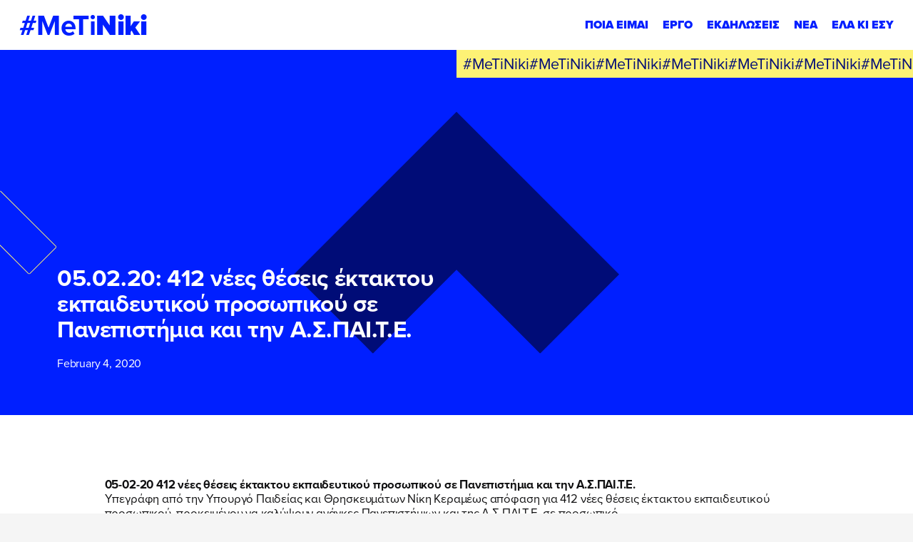

--- FILE ---
content_type: text/html; charset=UTF-8
request_url: https://metiniki.gr/050220-412-nees-theseis-ektaktoy-ekpaideytikoy-prosopikoy-se-panepistimia-kai-tin-aspaite/
body_size: 42678
content:
<!DOCTYPE html><html lang="en" class="font-secondary antialiased leading-normal" data-module-load><head><meta charset="utf-8"><meta http-equiv="X-UA-Compatible" content="IE=edge"><meta name="viewport" content="width=device-width, initial-scale=1">  <script>window.cookiebotLang = '';</script> <script>window.CustomCookieConsentConfig = {
                logo : '',
                logoAlt : '',
                onCheckboxLabel : 'YES',
                offCheckBoxLabel : 'NO',
                alwaysCheckBoxLabel : 'NECESSARY',
            }</script> <script>(function(w,d,s,l,i){w[l]=w[l]||[];w[l].push({'gtm.start':
                    new Date().getTime(),event:'gtm.js'});var f=d.getElementsByTagName(s)[0],
                j=d.createElement(s),dl=l!='dataLayer'?'&l='+l:'';j.async=true;j.src=
                'https://www.googletagmanager.com/gtm.js?id='+i+dl;f.parentNode.insertBefore(j,f);
            })(window,document,'script','dataLayer','GTM-5FNVTKS');</script> <meta name='robots' content='index, follow, max-image-preview:large, max-snippet:-1, max-video-preview:-1' /><title>05.02.20: 412 νέες θέσεις έκτακτου εκπαιδευτικού προσωπικού σε Πανεπιστήμια και την Α.Σ.ΠΑΙ.Τ.Ε. - Νίκη Κ. Κεραμέως</title><link rel="canonical" href="https://metiniki.gr/050220-412-nees-theseis-ektaktoy-ekpaideytikoy-prosopikoy-se-panepistimia-kai-tin-aspaite/" /><meta property="og:locale" content="en_US" /><meta property="og:type" content="article" /><meta property="og:title" content="05.02.20: 412 νέες θέσεις έκτακτου εκπαιδευτικού προσωπικού σε Πανεπιστήμια και την Α.Σ.ΠΑΙ.Τ.Ε. - Νίκη Κ. Κεραμέως" /><meta property="og:description" content="05-02-20&nbsp;412 νέες θέσεις έκτακτου εκπαιδευτικού προσωπικού σε Πανεπιστήμια και την Α.Σ.ΠΑΙ.Τ.Ε. Υπεγράφη από την Υπουργό Παιδείας και Θρησκευμάτων Νίκη Κεραμέως απόφαση για 412 νέες θέσεις έκτακτου εκπαιδευτικού προσωπικού, προκειμένου να καλύψουν ανάγκες Πανεπιστήμιων και της Α.Σ.ΠΑΙ.Τ.Ε. σε προσωπικό. 05-02-20&nbsp;412 νέες θέσεις έκτακτου εκπαιδευτικού προσωπικού σε Πανεπιστήμια και την Α.Σ.ΠΑΙ.Τ.Ε. Υπεγράφη από την Υπουργό Παιδείας και [&hellip;]" /><meta property="og:url" content="https://metiniki.gr/050220-412-nees-theseis-ektaktoy-ekpaideytikoy-prosopikoy-se-panepistimia-kai-tin-aspaite/" /><meta property="og:site_name" content="Νίκη Κ. Κεραμέως" /><meta property="article:published_time" content="2020-02-04T22:00:00+00:00" /><meta property="og:image" content="https://metiniki.gr/wp-content/uploads/2023/03/nk-share.jpg" /><meta property="og:image:width" content="1200" /><meta property="og:image:height" content="675" /><meta property="og:image:type" content="image/jpeg" /><meta name="author" content="Olga Gianniadi" /><meta name="twitter:card" content="summary_large_image" /><meta name="twitter:label1" content="Written by" /><meta name="twitter:data1" content="Olga Gianniadi" /><style media="all">@import url("https://p.typekit.net/p.css?s=1&k=qum6cgx&ht=tk&f=137.139.140.175.176&a=93107358&app=typekit&e=css");
.cookie-consent-btn{display:block;font-size:11px;background:#001fff;color:#fff;height:45px;line-height:45px;white-space:nowrap;border-radius:25px;padding:0 30px;cursor:pointer;font-style:normal;font-weight:700;text-rendering:optimizeLegibility;letter-spacing:-.38px;margin-left:10px;text-transform:uppercase}@media screen and (max-width:375px){.cookie-consent-btn{padding:0 25px}}.cookie-consent-close{display:block;width:22px;height:22px;border-radius:50%;position:relative;background:0 0;cursor:pointer}.cookie-consent-close:before,.cookie-consent-close:after{display:block;content:'';height:2px;width:100%;background:#fff;position:absolute;top:50%;left:50%;transform:translate(-50%,-50%) rotate(45deg)}.cookie-consent-close:after{transform:translate(-50%,-50%) rotate(-45deg)}.cookie-consent-close.color{background-color:transparent;width:20px;height:20px}.cookie-consent-close.color:before,.cookie-consent-close.color:after{background:#fff}#CybotCookiebotDialog{display:none !important}#cookie-consent-banner{z-index:999999999999;position:fixed;bottom:0;left:0;right:0;width:auto;background:#000c77;color:#fff;text-align:left;justify-content:space-between;align-items:center;transition:all 1s cubic-bezier(.47,.95,0,.99);transform:translateY(100%);display:flex;font-weight:500;padding:20px}#cookie-consent-banner.active{transform:translateY(0)}#cookie-consent-banner p{font-size:12px;margin:0;padding:0;opacity:.8;color:#fff}#cookie-consent-banner ul{display:inline}#cookie-consent-banner li{display:inline}#cookie-consent-banner .banner-settings{color:#fff;font-size:12px;font-weight:700;text-decoration:underline;cursor:pointer;white-space:nowrap}#cookie-consent-banner .top-side{display:flex}#cookie-consent-banner .left-side{font-size:12px;display:flex;justify-content:center;flex-direction:column;padding-right:20px;line-height:14px}#cookie-consent-banner .left-side a,#cookie-consent-banner .left-side .a{color:inherit;font-weight:700;text-decoration:underline;cursor:pointer}#cookie-consent-banner .left-side br{display:none}#cookie-consent-banner .left-side p{font-size:12px;max-width:960px}#cookie-consent-banner .right-side{display:flex;align-items:center;justify-content:flex-end}@media screen and (max-width:960px){#cookie-consent-banner .right-side{width:100%}}@media screen and (max-width:1023px){#cookie-consent-banner{display:block}#cookie-consent-banner .left-side{padding-right:0}#cookie-consent-banner .right-side{margin-top:20px}}@media screen and (max-width:550px){#cookie-consent-banner .right-side{flex-wrap:wrap}#cookie-consent-banner .right-side .banner-settings-wrapper{display:block;text-align:center;margin-bottom:10px;min-width:100%}#cookie-consent-banner .right-side .cookie-consent-btn{min-width:100%;text-align:center;margin-bottom:10px}#cookie-consent-banner .right-side .cookie-consent-btn:last-of-type{margin-bottom:0}}#cookies-preferences-popup{position:fixed;top:0;left:0;width:100%;height:100%;pointer-events:none;background:rgba(0,12,119,.75);z-index:999999999999;overflow:auto;-webkit-overflow-scrolling:touch;transition:all 1s cubic-bezier(.47,.95,0,.99);opacity:0}#cookies-preferences-popup .cookie-consent-btn{background-color:#001fff;color:#fff;height:55px;line-height:55px;border-radius:55/2px;padding:0 34px;font-size:14px;letter-spacing:-.49px}#cookies-preferences-popup .make-full{position:absolute;top:0;left:0;width:100%;height:100%}#cookies-preferences-popup.active{opacity:1;pointer-events:all}#cookies-preferences-popup.active .make-full,#cookies-preferences-popup.active .gdpr-popup .inner{pointer-events:all}#cookies-preferences-popup.active .gdpr-popup .inner{opacity:1;transition:all cubic-bezier(0,1,0,1) .8s;transform:scale(1)}#cookies-preferences-popup .gdpr-popup{position:relative;height:100%;pointer-events:none;max-width:100%}#cookies-preferences-popup .gdpr-popup .gdpr-popup-inner-wrapper{max-width:950px;min-height:100%;display:flex;flex-direction:column;align-items:center;justify-content:center;padding:30px 0;margin:0 auto;pointer-events:none}#cookies-preferences-popup .gdpr-popup .inner{background:#000c77;padding:40px;flex-shrink:0;position:relative;border-radius:10px;width:100%;pointer-events:none;transition:opacity .3s linear,transform cubic-bezier(.38,.4,1,1) .5s;opacity:0;transform:scale(.5)}#cookies-preferences-popup .gdpr-popup .inner-wrapper{overflow:hidden}#cookies-preferences-popup .gdpr-popup .title-wrapper{display:flex;margin-bottom:40px;justify-content:space-between}#cookies-preferences-popup .gdpr-popup .title-wrapper img{display:block;height:30px}#cookies-preferences-popup .gdpr-popup .subtitle{font-size:15px;margin-bottom:40px}#cookies-preferences-popup .gdpr-popup p{text-align:justify;font-size:12px;color:#fff;font-weight:300;line-height:1.4;margin-bottom:10px}#cookies-preferences-popup .gdpr-popup a{color:#fff}#cookies-preferences-popup .gdpr-popup .btn-area{display:flex;justify-content:flex-end;align-items:center;margin-top:40px}@media screen and (max-width:640px){#cookies-preferences-popup .gdpr-popup .btn-area{flex-direction:column;align-items:flex-end}#cookies-preferences-popup .gdpr-popup .btn-area .cookie-consent-btn{margin:10px 0 0;width:100%;text-align:center}#cookies-preferences-popup .gdpr-popup .btn-area .cookie-consent-btn:first-child{margin-top:0}}#cookies-preferences-popup .gdpr-popup .custom-checkbox{display:flex;flex-wrap:wrap;align-items:center}#cookies-preferences-popup .gdpr-popup .custom-checkbox.inactive{pointer-events:none}#cookies-preferences-popup .gdpr-popup .custom-checkbox input[type=checkbox]{display:none}#cookies-preferences-popup .gdpr-popup .custom-checkbox label{font-size:13px;color:#fff;font-weight:700;cursor:pointer;display:flex;align-items:center;position:relative;user-select:none}#cookies-preferences-popup .gdpr-popup .custom-checkbox label:before{transition:all .3s ease-out;display:block;content:'';background:#00095e;border-radius:12px;width:48px;height:24px}#cookies-preferences-popup .gdpr-popup .custom-checkbox label:after{transition:all .3s ease-out;display:block;content:'';background:#fff;width:20px;height:20px;border-radius:10px;position:absolute;top:2px;left:2px}#cookies-preferences-popup .gdpr-popup .custom-checkbox label span{display:inline-block;pointer-events:none;font-size:10px;position:absolute;right:100%;top:12px;transform:translate(0,-50%);padding-right:10px;white-space:nowrap}#cookies-preferences-popup .gdpr-popup .custom-checkbox label span:nth-child(2){opacity:0}#cookies-preferences-popup .gdpr-popup .custom-checkbox.checked label:before{background:#001fff}#cookies-preferences-popup .gdpr-popup .custom-checkbox.checked label:after{transform:translateX(24px)}#cookies-preferences-popup .gdpr-popup .custom-checkbox.checked span:nth-child(1){opacity:0}#cookies-preferences-popup .gdpr-popup .custom-checkbox.checked span:nth-child(2){opacity:1}#cookies-preferences-popup .cookie-categories-tabs-cont{display:flex}@media screen and (max-width:767px){#cookies-preferences-popup .cookie-categories-tabs-cont{display:block}}@media screen and (max-width:767px){#cookies-preferences-popup .cookie-categories-tabs-cont .cookie-categories-tabs{display:flex;flex-wrap:wrap;border-bottom:1px solid rgba(255,255,255,.1);margin-bottom:25px}}#cookies-preferences-popup .cookie-categories-tabs-cont .cookie-categories-tabs>div{cursor:pointer;line-height:45px;font-weight:700;border-bottom:1px solid rgba(255,255,255,.1);font-size:13px;color:rgba(255,255,255,.5);transition:all .3s ease-out}@media screen and (min-width:768px){#cookies-preferences-popup .cookie-categories-tabs-cont .cookie-categories-tabs>div{min-width:240px}}@media screen and (max-width:767px){#cookies-preferences-popup .cookie-categories-tabs-cont .cookie-categories-tabs>div{padding-right:10px;border:none !important;line-height:2}}#cookies-preferences-popup .cookie-categories-tabs-cont .cookie-categories-tabs>div:hover{color:#fff}#cookies-preferences-popup .cookie-categories-tabs-cont .cookie-categories-tabs>div:last-of-type{border:none}@media screen and (max-width:767px){#cookies-preferences-popup .cookie-categories-tabs-cont .cookie-categories-tabs>div:last-of-type{border-bottom:1px solid rgba(255,255,255,.1)}}#cookies-preferences-popup .cookie-categories-tabs-cont .cookie-categories-tabs>div.active{color:#fff !important;cursor:text;pointer-events:none}#cookies-preferences-popup .cookie-categories-tabs-cont p,#cookies-preferences-popup .cookie-categories-tabs-cont .p{font-size:14px;color:#fff;line-height:1.4;margin:21px 0 0}#cookies-preferences-popup .cookie-categories-tabs-cont p:last-of-type,#cookies-preferences-popup .cookie-categories-tabs-cont .p:last-of-type{margin-bottom:0}#cookies-preferences-popup .cookie-categories-tabs-cont .table-row{padding:10px 0;margin:0;border-bottom:1px solid rgba(255,255,255,.1)}#cookies-preferences-popup .cookie-categories-tabs-cont .table-row:last-child{border-bottom:none}#cookies-preferences-popup .cookie-categories-tabs-cont .note{font-size:11px}#cookies-preferences-popup .cookie-categories-tabs-cont .c-tab-title-cont{display:flex;justify-content:space-between;width:100%;align-items:center;margin-bottom:15px}#cookies-preferences-popup .cookie-categories-tabs-cont .c-tab-title{font-size:27px;font-weight:700;color:#fff}#cookies-preferences-popup .cookie-categories-tabs-cont .tab-cont{display:none}#cookies-preferences-popup .cookie-categories-tabs-cont .tab-cont.active{display:block}#cookies-preferences-popup .cookie-categories-tabs-cont .cookie-categories-tabs-contents{overflow:hidden;flex-grow:100}#cookies-preferences-popup .cookie-categories-tabs-cont .cookie-categories-tabs-contents .tab-cont{padding-left:30px}@media screen and (max-width:767px){#cookies-preferences-popup .cookie-categories-tabs-cont .cookie-categories-tabs-contents .tab-cont{padding-left:0;padding-top:0}}#cookies-preferences-popup .cookie-categories-tabs-cont .table-wrapper{overflow-x:auto;-webkit-overflow-scrolling:touch;margin:21px 0 0;font-size:12px;color:#fff}#cookies-preferences-popup .cookie-categories-tabs-cont table{min-width:100%;white-space:nowrap}#cookies-preferences-popup .cookie-categories-tabs-cont table th{color:#fff}#cookies-preferences-popup .cookie-categories-tabs-cont table td,#cookies-preferences-popup .cookie-categories-tabs-cont table th{padding:0 10px 10px;vertical-align:top}#cookies-preferences-popup .cookie-categories-tabs-cont table td:first-child,#cookies-preferences-popup .cookie-categories-tabs-cont table th:first-child{padding-left:0}#cookies-preferences-popup .cookie-categories-tabs-cont table td:nth-child(3),#cookies-preferences-popup .cookie-categories-tabs-cont table th:nth-child(3){min-width:250px;width:250px;white-space:normal}#cookies-preferences-popup .cookie-categories-tabs-cont table td:last-child,#cookies-preferences-popup .cookie-categories-tabs-cont table th:last-child{padding-right:0}#cookies-preferences-popup .cookie-categories-tabs-cont table th{text-align:left;padding-bottom:10px}.CookieDeclarationType{padding:0 !important;margin:60px 0 !important;border:none !important}
.mc4wp-form input[name^=_mc4wp_honey]{display:none!important}.mc4wp-form-theme{margin:1em 0}.mc4wp-form-theme label,.mc4wp-form-theme input{box-sizing:border-box;cursor:auto;vertical-align:baseline;width:auto;height:auto;line-height:normal;display:block}.mc4wp-form-theme label:after,.mc4wp-form-theme input:after{content:"";clear:both;display:table}.mc4wp-form-theme label{margin-bottom:6px;font-weight:700;display:block}.mc4wp-form-theme input[type=text],.mc4wp-form-theme input[type=email],.mc4wp-form-theme input[type=tel],.mc4wp-form-theme input[type=url],.mc4wp-form-theme input[type=date],.mc4wp-form-theme textarea,.mc4wp-form-theme select{vertical-align:middle;width:100%;max-width:480px;height:auto;min-height:32px;text-shadow:none;background:#fff;border:1px solid #ccc;border-radius:2px;outline:0;padding:8px 16px;line-height:1.42857;color:#555!important}.mc4wp-form-theme textarea{height:auto}.mc4wp-form-theme input[readonly],.mc4wp-form-theme input[disabled]{background-color:#eee}.mc4wp-form-theme input[type=number]{min-width:40px}.mc4wp-form-theme input[type=checkbox],.mc4wp-form-theme input[type=radio]{border:0;width:13px;height:13px;margin:0 6px 0 0;padding:0;display:inline-block;position:relative}.mc4wp-form-theme input[type=checkbox]{-webkit-appearance:checkbox;-moz-appearance:checkbox;appearance:checkbox}.mc4wp-form-theme input[type=radio]{-webkit-appearance:radio;-moz-appearance:radio;appearance:radio}.mc4wp-form-theme button,.mc4wp-form-theme input[type=submit],.mc4wp-form-theme input[type=button]{cursor:pointer;-webkit-appearance:none;-moz-appearance:none;appearance:none;text-align:center;white-space:nowrap;vertical-align:middle;user-select:none;text-shadow:none;filter:none;background:0 0;border:1px solid #0000;border-radius:2px;width:auto;height:auto;padding:8px 16px;font-weight:400;line-height:1.42857;display:inline-block}.mc4wp-form-theme button:hover,.mc4wp-form-theme input[type=submit]:hover,.mc4wp-form-theme input[type=button]:hover,.mc4wp-form-theme button:focus,.mc4wp-form-theme input[type=submit]:focus,.mc4wp-form-theme input[type=button]:focus{color:#333;background:0 0;outline:0;text-decoration:none}.mc4wp-form-theme label>span,.mc4wp-form-theme li>label{font-weight:400}.mc4wp-alert{color:#c09853;clear:both}.mc4wp-success{color:#468847}.mc4wp-notice{color:#3a87ad}.mc4wp-error{color:#cd5c5c}.rtl .mc4wp-form-theme input[type=checkbox],.rtl .mc4wp-form-theme input[type=radio]{margin:0 0 0 6px}.mc4wp-form-theme-dark button,.mc4wp-form-theme-dark input[type=submit],.mc4wp-form-theme-dark input[type=button]{border-color:#1e1e1e;color:#fff!important;background-color:#444!important}.mc4wp-form-theme-dark button:hover,.mc4wp-form-theme-dark input[type=submit]:hover,.mc4wp-form-theme-dark input[type=button]:hover,.mc4wp-form-theme-dark button:focus,.mc4wp-form-theme-dark input[type=submit]:focus,.mc4wp-form-theme-dark input[type=button]:focus{border-color:#000;color:#fff!important;background-color:#1e1e1e!important}.mc4wp-form-theme-dark input[type=text]:focus,.mc4wp-form-theme-dark input[type=email]:focus,.mc4wp-form-theme-dark input[type=tel]:focus,.mc4wp-form-theme-dark input[type=url]:focus,.mc4wp-form-theme-dark input[type=date]:focus,.mc4wp-form-theme-dark textarea:focus,.mc4wp-form-theme-dark select:focus{border-color:#6a6a6a}.mc4wp-form-theme-light button,.mc4wp-form-theme-light input[type=submit],.mc4wp-form-theme-light input[type=button]{border-color:#d9d9d9;color:#000!important;background-color:#fff!important}.mc4wp-form-theme-light button:hover,.mc4wp-form-theme-light input[type=submit]:hover,.mc4wp-form-theme-light input[type=button]:hover,.mc4wp-form-theme-light button:focus,.mc4wp-form-theme-light input[type=submit]:focus,.mc4wp-form-theme-light input[type=button]:focus{border-color:#b3b3b3;color:#000!important;background-color:#d9d9d9!important}.mc4wp-form-theme-light input[type=text]:focus,.mc4wp-form-theme-light input[type=email]:focus,.mc4wp-form-theme-light input[type=tel]:focus,.mc4wp-form-theme-light input[type=url]:focus,.mc4wp-form-theme-light input[type=date]:focus,.mc4wp-form-theme-light textarea:focus,.mc4wp-form-theme-light select:focus{border-color:#d9d9d9}.mc4wp-form-theme-red button,.mc4wp-form-theme-red input[type=submit],.mc4wp-form-theme-red input[type=button]{border-color:#b52b27;color:#fff!important;background-color:#d9534f!important}.mc4wp-form-theme-red button:hover,.mc4wp-form-theme-red input[type=submit]:hover,.mc4wp-form-theme-red input[type=button]:hover,.mc4wp-form-theme-red button:focus,.mc4wp-form-theme-red input[type=submit]:focus,.mc4wp-form-theme-red input[type=button]:focus{border-color:#761c19;color:#fff!important;background-color:#b52b27!important}.mc4wp-form-theme-red input[type=text]:focus,.mc4wp-form-theme-red input[type=email]:focus,.mc4wp-form-theme-red input[type=tel]:focus,.mc4wp-form-theme-red input[type=url]:focus,.mc4wp-form-theme-red input[type=date]:focus,.mc4wp-form-theme-red textarea:focus,.mc4wp-form-theme-red select:focus{border-color:#e7908e}.mc4wp-form-theme-blue button,.mc4wp-form-theme-blue input[type=submit],.mc4wp-form-theme-blue input[type=button]{border-color:#2a6496;color:#fff!important;background-color:#428bca!important}.mc4wp-form-theme-blue button:hover,.mc4wp-form-theme-blue input[type=submit]:hover,.mc4wp-form-theme-blue input[type=button]:hover,.mc4wp-form-theme-blue button:focus,.mc4wp-form-theme-blue input[type=submit]:focus,.mc4wp-form-theme-blue input[type=button]:focus{border-color:#193c5a;color:#fff!important;background-color:#2a6496!important}.mc4wp-form-theme-blue input[type=text]:focus,.mc4wp-form-theme-blue input[type=email]:focus,.mc4wp-form-theme-blue input[type=tel]:focus,.mc4wp-form-theme-blue input[type=url]:focus,.mc4wp-form-theme-blue input[type=date]:focus,.mc4wp-form-theme-blue textarea:focus,.mc4wp-form-theme-blue select:focus{border-color:#7eb0db}.mc4wp-form-theme-green button,.mc4wp-form-theme-green input[type=submit],.mc4wp-form-theme-green input[type=button]{border-color:#3d8b3d;color:#fff!important;background-color:#5cb85c!important}.mc4wp-form-theme-green button:hover,.mc4wp-form-theme-green input[type=submit]:hover,.mc4wp-form-theme-green input[type=button]:hover,.mc4wp-form-theme-green button:focus,.mc4wp-form-theme-green input[type=submit]:focus,.mc4wp-form-theme-green input[type=button]:focus{border-color:#255625;color:#fff!important;background-color:#3d8b3d!important}.mc4wp-form-theme-green input[type=text]:focus,.mc4wp-form-theme-green input[type=email]:focus,.mc4wp-form-theme-green input[type=tel]:focus,.mc4wp-form-theme-green input[type=url]:focus,.mc4wp-form-theme-green input[type=date]:focus,.mc4wp-form-theme-green textarea:focus,.mc4wp-form-theme-green select:focus{border-color:#91cf91}
@font-face{font-family:"proxima-nova";src:url("https://use.typekit.net/af/e3ed45/00000000000000007735e602/30/l?primer=22d077ee5a81dd92ea517e6f441cda040a801dca7f45c6fde39f92128ec5c243&fvd=n9&v=3") format("woff2"),url("https://use.typekit.net/af/e3ed45/00000000000000007735e602/30/d?primer=22d077ee5a81dd92ea517e6f441cda040a801dca7f45c6fde39f92128ec5c243&fvd=n9&v=3") format("woff"),url("https://use.typekit.net/af/e3ed45/00000000000000007735e602/30/a?primer=22d077ee5a81dd92ea517e6f441cda040a801dca7f45c6fde39f92128ec5c243&fvd=n9&v=3") format("opentype");font-display:swap;font-style:normal;font-weight:900;font-stretch:normal}@font-face{font-family:"proxima-nova";src:url("https://use.typekit.net/af/2555e1/00000000000000007735e603/30/l?primer=22d077ee5a81dd92ea517e6f441cda040a801dca7f45c6fde39f92128ec5c243&fvd=n7&v=3") format("woff2"),url("https://use.typekit.net/af/2555e1/00000000000000007735e603/30/d?primer=22d077ee5a81dd92ea517e6f441cda040a801dca7f45c6fde39f92128ec5c243&fvd=n7&v=3") format("woff"),url("https://use.typekit.net/af/2555e1/00000000000000007735e603/30/a?primer=22d077ee5a81dd92ea517e6f441cda040a801dca7f45c6fde39f92128ec5c243&fvd=n7&v=3") format("opentype");font-display:swap;font-style:normal;font-weight:700;font-stretch:normal}@font-face{font-family:"proxima-nova";src:url("https://use.typekit.net/af/4de20a/00000000000000007735e604/30/l?primer=22d077ee5a81dd92ea517e6f441cda040a801dca7f45c6fde39f92128ec5c243&fvd=i7&v=3") format("woff2"),url("https://use.typekit.net/af/4de20a/00000000000000007735e604/30/d?primer=22d077ee5a81dd92ea517e6f441cda040a801dca7f45c6fde39f92128ec5c243&fvd=i7&v=3") format("woff"),url("https://use.typekit.net/af/4de20a/00000000000000007735e604/30/a?primer=22d077ee5a81dd92ea517e6f441cda040a801dca7f45c6fde39f92128ec5c243&fvd=i7&v=3") format("opentype");font-display:swap;font-style:italic;font-weight:700;font-stretch:normal}@font-face{font-family:"proxima-nova";src:url("https://use.typekit.net/af/efe4a5/00000000000000007735e609/30/l?primer=22d077ee5a81dd92ea517e6f441cda040a801dca7f45c6fde39f92128ec5c243&fvd=n4&v=3") format("woff2"),url("https://use.typekit.net/af/efe4a5/00000000000000007735e609/30/d?primer=22d077ee5a81dd92ea517e6f441cda040a801dca7f45c6fde39f92128ec5c243&fvd=n4&v=3") format("woff"),url("https://use.typekit.net/af/efe4a5/00000000000000007735e609/30/a?primer=22d077ee5a81dd92ea517e6f441cda040a801dca7f45c6fde39f92128ec5c243&fvd=n4&v=3") format("opentype");font-display:swap;font-style:normal;font-weight:400;font-stretch:normal}@font-face{font-family:"proxima-nova";src:url("https://use.typekit.net/af/3322cc/00000000000000007735e616/30/l?primer=22d077ee5a81dd92ea517e6f441cda040a801dca7f45c6fde39f92128ec5c243&fvd=i4&v=3") format("woff2"),url("https://use.typekit.net/af/3322cc/00000000000000007735e616/30/d?primer=22d077ee5a81dd92ea517e6f441cda040a801dca7f45c6fde39f92128ec5c243&fvd=i4&v=3") format("woff"),url("https://use.typekit.net/af/3322cc/00000000000000007735e616/30/a?primer=22d077ee5a81dd92ea517e6f441cda040a801dca7f45c6fde39f92128ec5c243&fvd=i4&v=3") format("opentype");font-display:swap;font-style:italic;font-weight:400;font-stretch:normal}.tk-proxima-nova{font-family:"proxima-nova",sans-serif}
*,:before,:after{box-sizing:border-box;border-width:0;border-style:solid;border-color:currentColor}:before,:after{--tw-content:''}html{line-height:1.5;-webkit-text-size-adjust:100%;-moz-tab-size:4;-o-tab-size:4;tab-size:4;font-family:ui-sans-serif,system-ui,-apple-system,BlinkMacSystemFont,"Segoe UI",Roboto,"Helvetica Neue",Arial,"Noto Sans",sans-serif,"Apple Color Emoji","Segoe UI Emoji","Segoe UI Symbol","Noto Color Emoji";font-feature-settings:normal}body{margin:0;line-height:inherit}hr{height:0;color:inherit;border-top-width:1px}abbr:where([title]){-webkit-text-decoration:underline dotted;text-decoration:underline dotted}h1,h2,h3,h4,h5,h6{font-size:inherit;font-weight:inherit}a{color:inherit;text-decoration:inherit}b,strong{font-weight:bolder}code,kbd,samp,pre{font-family:ui-monospace,SFMono-Regular,Menlo,Monaco,Consolas,"Liberation Mono","Courier New",monospace;font-size:1em}small{font-size:80%}sub,sup{font-size:75%;line-height:0;position:relative;vertical-align:baseline}sub{bottom:-.25em}sup{top:-.5em}table{text-indent:0;border-color:inherit;border-collapse:collapse}button,input,optgroup,select,textarea{font-family:inherit;font-size:100%;font-weight:inherit;line-height:inherit;color:inherit;margin:0;padding:0}button,select{text-transform:none}button,[type=button],[type=reset],[type=submit]{-webkit-appearance:button;background-color:transparent;background-image:none}:-moz-focusring{outline:auto}:-moz-ui-invalid{box-shadow:none}progress{vertical-align:baseline}::-webkit-inner-spin-button,::-webkit-outer-spin-button{height:auto}[type=search]{-webkit-appearance:textfield;outline-offset:-2px}::-webkit-search-decoration{-webkit-appearance:none}::-webkit-file-upload-button{-webkit-appearance:button;font:inherit}summary{display:list-item}blockquote,dl,dd,h1,h2,h3,h4,h5,h6,hr,figure,p,pre{margin:0}fieldset{margin:0;padding:0}legend{padding:0}ol,ul,menu{list-style:none;margin:0;padding:0}textarea{resize:vertical}input::-moz-placeholder,textarea::-moz-placeholder{opacity:1;color:#9ca3af}input::placeholder,textarea::placeholder{opacity:1;color:#9ca3af}button,[role=button]{cursor:pointer}:disabled{cursor:default}img,svg,video,canvas,audio,iframe,embed,object{display:block;vertical-align:middle}img,video{max-width:100%;height:auto}[hidden]{display:none}html{font-family:"proxima-nova",ui-sans-serif;font-size:5.3px}@media (min-width:768px){html{font-size:5.3px}}@media (min-width:1024px){html{font-size:min(calc(100vw * 10 / 1920 ),10px)}}.page-wrapper{width:1600px;max-width:calc( 100vw - 2 * 6.25vw );margin-left:auto;margin-right:auto}.page-wrapper .page-wrapper{max-width:100%}*,:before,:after{--tw-border-spacing-x:0;--tw-border-spacing-y:0;--tw-translate-x:0;--tw-translate-y:0;--tw-rotate:0;--tw-skew-x:0;--tw-skew-y:0;--tw-scale-x:1;--tw-scale-y:1;--tw-pan-x:;--tw-pan-y:;--tw-pinch-zoom:;--tw-scroll-snap-strictness:proximity;--tw-ordinal:;--tw-slashed-zero:;--tw-numeric-figure:;--tw-numeric-spacing:;--tw-numeric-fraction:;--tw-ring-inset:;--tw-ring-offset-width:0px;--tw-ring-offset-color:#fff;--tw-ring-color:rgb(59 130 246/0.5);--tw-ring-offset-shadow:0 0 #0000;--tw-ring-shadow:0 0 #0000;--tw-shadow:0 0 #0000;--tw-shadow-colored:0 0 #0000;--tw-blur:;--tw-brightness:;--tw-contrast:;--tw-grayscale:;--tw-hue-rotate:;--tw-invert:;--tw-saturate:;--tw-sepia:;--tw-drop-shadow:;--tw-backdrop-blur:;--tw-backdrop-brightness:;--tw-backdrop-contrast:;--tw-backdrop-grayscale:;--tw-backdrop-hue-rotate:;--tw-backdrop-invert:;--tw-backdrop-opacity:;--tw-backdrop-saturate:;--tw-backdrop-sepia:}::backdrop{--tw-border-spacing-x:0;--tw-border-spacing-y:0;--tw-translate-x:0;--tw-translate-y:0;--tw-rotate:0;--tw-skew-x:0;--tw-skew-y:0;--tw-scale-x:1;--tw-scale-y:1;--tw-pan-x:;--tw-pan-y:;--tw-pinch-zoom:;--tw-scroll-snap-strictness:proximity;--tw-ordinal:;--tw-slashed-zero:;--tw-numeric-figure:;--tw-numeric-spacing:;--tw-numeric-fraction:;--tw-ring-inset:;--tw-ring-offset-width:0px;--tw-ring-offset-color:#fff;--tw-ring-color:rgb(59 130 246/0.5);--tw-ring-offset-shadow:0 0 #0000;--tw-ring-shadow:0 0 #0000;--tw-shadow:0 0 #0000;--tw-shadow-colored:0 0 #0000;--tw-blur:;--tw-brightness:;--tw-contrast:;--tw-grayscale:;--tw-hue-rotate:;--tw-invert:;--tw-saturate:;--tw-sepia:;--tw-drop-shadow:;--tw-backdrop-blur:;--tw-backdrop-brightness:;--tw-backdrop-contrast:;--tw-backdrop-grayscale:;--tw-backdrop-hue-rotate:;--tw-backdrop-invert:;--tw-backdrop-opacity:;--tw-backdrop-saturate:;--tw-backdrop-sepia:}.container{width:100%}@media (min-width:640px){.container{max-width:640px}}@media (min-width:768px){.container{max-width:768px}}@media (min-width:1024px){.container{max-width:1024px}}@media (min-width:1280px){.container{max-width:1280px}}@media (min-width:1536px){.container{max-width:1536px}}.prose{color:#101011;max-width:none}.prose :where([class~=lead]):not(:where([class~=not-prose] *)){color:var(--tw-prose-lead);font-size:1.25em;line-height:1.6;margin-top:1.2em;margin-bottom:1.2em}.prose :where(a):not(:where([class~=not-prose] *)){color:navy;text-decoration:underline;font-weight:500}.prose :where(strong):not(:where([class~=not-prose] *)){color:inherit;font-weight:700}.prose :where(a strong):not(:where([class~=not-prose] *)){color:inherit}.prose :where(blockquote strong):not(:where([class~=not-prose] *)){color:inherit}.prose :where(thead th strong):not(:where([class~=not-prose] *)){color:inherit}.prose :where(ol):not(:where([class~=not-prose] *)){list-style-type:decimal;margin-top:1.25em;margin-bottom:1.25em;padding-left:1.625em}.prose :where(ol[type="A"]):not(:where([class~=not-prose] *)){list-style-type:upper-alpha}.prose :where(ol[type="a"]):not(:where([class~=not-prose] *)){list-style-type:lower-alpha}.prose :where(ol[type="A" s]):not(:where([class~=not-prose] *)){list-style-type:upper-alpha}.prose :where(ol[type="a" s]):not(:where([class~=not-prose] *)){list-style-type:lower-alpha}.prose :where(ol[type="I"]):not(:where([class~=not-prose] *)){list-style-type:upper-roman}.prose :where(ol[type="i"]):not(:where([class~=not-prose] *)){list-style-type:lower-roman}.prose :where(ol[type="I" s]):not(:where([class~=not-prose] *)){list-style-type:upper-roman}.prose :where(ol[type="i" s]):not(:where([class~=not-prose] *)){list-style-type:lower-roman}.prose :where(ol[type="1"]):not(:where([class~=not-prose] *)){list-style-type:decimal}.prose :where(ul):not(:where([class~=not-prose] *)){list-style-type:disc;margin-top:1.25em;margin-bottom:1.25em;padding-left:7.2rem;margin:6rem 0}.prose :where(ol>li):not(:where([class~=not-prose] *))::marker{font-weight:400;color:var(--tw-prose-counters)}.prose :where(ul>li):not(:where([class~=not-prose] *))::marker{color:var(--tw-prose-bullets)}.prose :where(hr):not(:where([class~=not-prose] *)){border-color:var(--tw-prose-hr);border-top-width:1px;margin-top:3em;margin-bottom:3em}.prose :where(blockquote):not(:where([class~=not-prose] *)){font-weight:700;font-style:normal;color:var(--tw-prose-quotes);border-left-width:0;border-left-color:var(--tw-prose-quote-borders);quotes:"\201C""\201D""\2018""\2019";margin-top:1.6em;margin-bottom:1.6em;padding-left:0;margin:10rem 0}.prose :where(blockquote p:first-of-type):not(:where([class~=not-prose] *)):before{content:open-quote}.prose :where(blockquote p:last-of-type):not(:where([class~=not-prose] *)):after{content:}.prose :where(h1):not(:where([class~=not-prose] *)){color:var(--tw-prose-headings);font-weight:800;font-size:2.25em;margin-top:0;margin-bottom:.8888889em;line-height:1.1111111}.prose :where(h1 strong):not(:where([class~=not-prose] *)){font-weight:900;color:inherit}.prose :where(h2):not(:where([class~=not-prose] *)){color:#000c77;font-weight:700;font-size:clamp(26.4px,3.3rem,33px);margin-top:4.5rem;margin-bottom:4.5rem;line-height:1}.prose :where(h2 strong):not(:where([class~=not-prose] *)){font-weight:800;color:inherit}.prose :where(h3):not(:where([class~=not-prose] *)){color:#000c77;font-weight:700;font-size:clamp(26.4px,3.3rem,33px);margin-top:4.5rem;margin-bottom:4.5rem;line-height:1}.prose :where(h3 strong):not(:where([class~=not-prose] *)){font-weight:700;color:inherit}.prose :where(h4):not(:where([class~=not-prose] *)){color:#000c77;font-weight:700;margin-top:4.5rem;margin-bottom:4.5rem;line-height:1;font-size:clamp(26.4px,3.3rem,33px)}.prose :where(h4 strong):not(:where([class~=not-prose] *)){font-weight:700;color:inherit}.prose :where(img):not(:where([class~=not-prose] *)){margin-top:2em;margin-bottom:2em}.prose :where(figure>*):not(:where([class~=not-prose] *)){margin-top:0;margin-bottom:0}.prose :where(figcaption):not(:where([class~=not-prose] *)){color:var(--tw-prose-captions);font-size:.875em;line-height:1.4285714;margin-top:.8571429em}.prose :where(code):not(:where([class~=not-prose] *)){color:var(--tw-prose-code);font-weight:600;font-size:.875em}.prose :where(code):not(:where([class~=not-prose] *)):before{content:"`"}.prose :where(code):not(:where([class~=not-prose] *)):after{content:"`"}.prose :where(a code):not(:where([class~=not-prose] *)){color:inherit}.prose :where(h1 code):not(:where([class~=not-prose] *)){color:inherit}.prose :where(h2 code):not(:where([class~=not-prose] *)){color:inherit;font-size:.875em}.prose :where(h3 code):not(:where([class~=not-prose] *)){color:inherit;font-size:.9em}.prose :where(h4 code):not(:where([class~=not-prose] *)){color:inherit}.prose :where(blockquote code):not(:where([class~=not-prose] *)){color:inherit}.prose :where(thead th code):not(:where([class~=not-prose] *)){color:inherit}.prose :where(pre):not(:where([class~=not-prose] *)){color:var(--tw-prose-pre-code);background-color:var(--tw-prose-pre-bg);overflow-x:auto;font-weight:400;font-size:.875em;line-height:1.7142857;margin-top:1.7142857em;margin-bottom:1.7142857em;border-radius:.375rem;padding-top:.8571429em;padding-right:1.1428571em;padding-bottom:.8571429em;padding-left:1.1428571em}.prose :where(pre code):not(:where([class~=not-prose] *)){background-color:transparent;border-width:0;border-radius:0;padding:0;font-weight:inherit;color:inherit;font-size:inherit;font-family:inherit;line-height:inherit}.prose :where(pre code):not(:where([class~=not-prose] *)):before{content:none}.prose :where(pre code):not(:where([class~=not-prose] *)):after{content:none}.prose :where(table):not(:where([class~=not-prose] *)){width:100%;table-layout:auto;text-align:left;margin-top:2em;margin-bottom:2em;font-size:.875em;line-height:1.7142857}.prose :where(thead):not(:where([class~=not-prose] *)){border-bottom-width:1px;border-bottom-color:var(--tw-prose-th-borders)}.prose :where(thead th):not(:where([class~=not-prose] *)){color:var(--tw-prose-headings);font-weight:600;vertical-align:bottom;padding-right:.5714286em;padding-bottom:.5714286em;padding-left:.5714286em}.prose :where(tbody tr):not(:where([class~=not-prose] *)){border-bottom-width:1px;border-bottom-color:var(--tw-prose-td-borders)}.prose :where(tbody tr:last-child):not(:where([class~=not-prose] *)){border-bottom-width:0}.prose :where(tbody td):not(:where([class~=not-prose] *)){vertical-align:baseline}.prose :where(tfoot):not(:where([class~=not-prose] *)){border-top-width:1px;border-top-color:var(--tw-prose-th-borders)}.prose :where(tfoot td):not(:where([class~=not-prose] *)){vertical-align:top}.prose{--tw-prose-body:#374151;--tw-prose-headings:#111827;--tw-prose-lead:#4b5563;--tw-prose-links:#111827;--tw-prose-bold:#111827;--tw-prose-counters:#6b7280;--tw-prose-bullets:#d1d5db;--tw-prose-hr:#e5e7eb;--tw-prose-quotes:#111827;--tw-prose-quote-borders:#e5e7eb;--tw-prose-captions:#6b7280;--tw-prose-code:#111827;--tw-prose-pre-code:#e5e7eb;--tw-prose-pre-bg:#1f2937;--tw-prose-th-borders:#d1d5db;--tw-prose-td-borders:#e5e7eb;--tw-prose-invert-body:#d1d5db;--tw-prose-invert-headings:#fff;--tw-prose-invert-lead:#9ca3af;--tw-prose-invert-links:#fff;--tw-prose-invert-bold:#fff;--tw-prose-invert-counters:#9ca3af;--tw-prose-invert-bullets:#4b5563;--tw-prose-invert-hr:#374151;--tw-prose-invert-quotes:#f3f4f6;--tw-prose-invert-quote-borders:#374151;--tw-prose-invert-captions:#9ca3af;--tw-prose-invert-code:#fff;--tw-prose-invert-pre-code:#d1d5db;--tw-prose-invert-pre-bg:rgb(0 0 0/50%);--tw-prose-invert-th-borders:#4b5563;--tw-prose-invert-td-borders:#374151;font-size:clamp(16.8px, 2.1rem, 21px);line-height:1.2380952380952381}.prose :where(p):not(:where([class~=not-prose] *)){margin-top:0;margin-bottom:2.6rem;font-size:clamp(16.8px, 2.1rem, 21px);line-height:1.2380952380952381}.prose :where(video):not(:where([class~=not-prose] *)){margin-top:2em;margin-bottom:2em}.prose :where(figure):not(:where([class~=not-prose] *)){margin-top:2em;margin-bottom:2em}.prose :where(li):not(:where([class~=not-prose] *)){margin-top:.5em;margin-bottom:.5em}.prose :where(ol>li):not(:where([class~=not-prose] *)){padding-left:.375em}.prose :where(ul>li):not(:where([class~=not-prose] *)){padding-left:.375em}.prose :where(.prose>ul>li p):not(:where([class~=not-prose] *)){margin-top:.75em;margin-bottom:.75em}.prose :where(.prose>ul>li>*:first-child):not(:where([class~=not-prose] *)){margin-top:1.25em}.prose :where(.prose>ul>li>*:last-child):not(:where([class~=not-prose] *)){margin-bottom:1.25em}.prose :where(.prose>ol>li>*:first-child):not(:where([class~=not-prose] *)){margin-top:1.25em}.prose :where(.prose>ol>li>*:last-child):not(:where([class~=not-prose] *)){margin-bottom:1.25em}.prose :where(ul ul,ul ol,ol ul,ol ol):not(:where([class~=not-prose] *)){margin-top:.75em;margin-bottom:.75em}.prose :where(hr+*):not(:where([class~=not-prose] *)){margin-top:0}.prose :where(h2+*):not(:where([class~=not-prose] *)){margin-top:0}.prose :where(h3+*):not(:where([class~=not-prose] *)){margin-top:0}.prose :where(h4+*):not(:where([class~=not-prose] *)){margin-top:0}.prose :where(thead th:first-child):not(:where([class~=not-prose] *)){padding-left:0}.prose :where(thead th:last-child):not(:where([class~=not-prose] *)){padding-right:0}.prose :where(tbody td,tfoot td):not(:where([class~=not-prose] *)){padding-top:.5714286em;padding-right:.5714286em;padding-bottom:.5714286em;padding-left:.5714286em}.prose :where(tbody td:first-child,tfoot td:first-child):not(:where([class~=not-prose] *)){padding-left:0}.prose :where(tbody td:last-child,tfoot td:last-child):not(:where([class~=not-prose] *)){padding-right:0}.prose :where(.prose>:first-child):not(:where([class~=not-prose] *)){margin-top:0}.prose :where(.prose>:last-child):not(:where([class~=not-prose] *)){margin-bottom:0}.prose{letter-spacing:-.011em}.prose :where(h5):not(:where([class~=not-prose] *)){color:#000c77;font-weight:700;margin-bottom:4.5rem;margin-top:4.5rem;font-size:clamp(26.4px,3.3rem,33px);line-height:1}.prose :where(h6):not(:where([class~=not-prose] *)){color:#000c77;font-weight:700;margin-bottom:4.5rem;margin-top:4.5rem;font-size:clamp(26.4px,3.3rem,33px);line-height:1}.prose :where([class~=wp-block-image]):not(:where([class~=not-prose] *)){margin-top:10rem}.prose :where([class~=wp-block-image]:not(:last-child)):not(:where([class~=not-prose] *)){margin-bottom:10rem}.prose :where([class~=wp-block-image] figure):not(:where([class~=not-prose] *)){margin-top:0;margin-bottom:0}.prose :where(figure img):not(:where([class~=not-prose] *)){margin-left:auto;margin-right:auto}.prose :where([class~=alignleft] img):not(:where([class~=not-prose] *)){margin-right:auto}.prose :where([class~=aligncenter] img):not(:where([class~=not-prose] *)){margin-left:auto;margin-right:auto}.prose :where([class~=alignright] img):not(:where([class~=not-prose] *)){margin-left:auto}.prose :where(blockquote>p):not(:where([class~=not-prose] *)){width:50% !important;margin-left:auto !important;margin-right:0 !important;margin-bottom:0 !important;display:flex;position:relative;font-size:clamp(0px,4.5rem,45px);color:#101011}.prose :where(blockquote p:first-child):not(:where([class~=not-prose] *)):before{content:'“';font-size:26.5rem;line-height:1;margin-top:-.16em;max-height:50px;position:absolute;right:100%;top:0;padding-right:2.7rem}.prose :where(ul li):not(:where([class~=not-prose] *)){margin-bottom:0;padding:0}.prose :where(ul li:not(:first-child)):not(:where([class~=not-prose] *)){margin-top:2.6rem !important}.prose-post :where(#CookieDeclarationUserStatusLabel):not(:where([class~=not-prose] *)){max-width:1100px;margin-left:auto;margin-right:auto}.prose-post :where(#CookieDeclarationChangeConsent):not(:where([class~=not-prose] *)){max-width:1100px;margin-left:auto;margin-right:auto}.prose-post :where(table):not(:where([class~=not-prose] *)){max-width:1100px;margin-left:auto;margin-right:auto}.prose-post :where(p):not(:where([class~=not-prose] *)){max-width:1100px;margin-left:auto;margin-right:auto}.prose-post :where(h2):not(:where([class~=not-prose] *)){max-width:1100px;margin-left:auto;margin-right:auto}.prose-post :where(h3):not(:where([class~=not-prose] *)){max-width:1100px;margin-left:auto;margin-right:auto}.prose-post :where(h4):not(:where([class~=not-prose] *)){max-width:1100px;margin-left:auto;margin-right:auto}.prose-post :where(h5):not(:where([class~=not-prose] *)){max-width:1100px;margin-left:auto;margin-right:auto}.prose-post :where(h6):not(:where([class~=not-prose] *)){max-width:1100px;margin-left:auto;margin-right:auto}.prose-post :where(ul):not(:where([class~=not-prose] *)){max-width:1100px;margin-left:auto;margin-right:auto}.prose-post :where(ol):not(:where([class~=not-prose] *)){max-width:1100px;margin-left:auto;margin-right:auto}.prose-excerpt :where(p):not(:where([class~=not-prose] *)){font-size:clamp(20px,2.5rem,25px);line-height:1.24;margin-bottom:3.1rem;margin-top:0}.pointer-events-none{pointer-events:none}.pointer-events-auto{pointer-events:auto}.collapse{visibility:collapse}.static{position:static}.fixed{position:fixed}.absolute{position:absolute}.relative{position:relative}.inset-0{top:0;right:0;bottom:0;left:0}.-bottom-10{bottom:-1rem}.left-\[50\%\]{left:50%}.bottom-0{bottom:0}.top-0{top:0}.left-0{left:0}.top-\[50\%\]{top:50%}.right-0{right:0}.left-\[10\%\]{left:10%}.top-\[41\%\]{top:41%}.right-\[14\%\]{right:14%}.right-\[104\.1\%\]{right:104.1%}.top-\[27\%\]{top:27%}.right-\[26\.65\%\]{right:26.65%}.-right-\[1\.3rem\]{right:-1.3rem}.top-\[22\.81\%\]{top:22.81%}.top-\[82\%\]{top:82%}.left-full{left:100%}.-top-\[5rem\]{top:-5rem}.-bottom-\[3\.8rem\]{bottom:-3.8rem}.left-\[0\.5rem\]{left:.5rem}.right-\[0\.5rem\]{right:.5rem}.top-\[0\.5rem\]{top:.5rem}.top-full{top:100%}.left-\[20px\]{left:20px}.top-1\/2{top:50%}.z-2{z-index:2}.z-1{z-index:1}.z-20{z-index:20}.z-\[1\]{z-index:1}.z-\[5\]{z-index:5}.z-10{z-index:10}.order-first{order:-9999}.order-last{order:9999}.float-left{float:left}.mx-auto{margin-left:auto;margin-right:auto}.my-120{margin-top:13rem;margin-bottom:13rem}.-mx-mobile-padding{margin-left:-6.25vw;margin-right:-6.25vw}.mx-1\/12{margin-left:8.333333333333334%;margin-right:8.333333333333334%}.mx-\[2rem\]{margin-left:2rem;margin-right:2rem}.mx-\[1px\]{margin-left:1px;margin-right:1px}.my-\[5px\]{margin-top:5px;margin-bottom:5px}.mb-60{margin-bottom:6rem}.-mt-\[2\.5rem\]{margin-top:-2.5rem}.mb-\[2\.5rem\]{margin-bottom:2.5rem}.mb-\[20px\]{margin-bottom:20px}.-mb-100{margin-bottom:-10rem}.-mt-60{margin-top:-6rem}.mt-60{margin-top:6rem}.mb-30{margin-bottom:3rem}.mt-\[80px\]{margin-top:80px}.-mb-\[160px\]{margin-bottom:-160px}.mb-\[6rem\]{margin-bottom:6rem}.mt-40{margin-top:4rem}.mt-\[0\.5rem\]{margin-top:.5rem}.mt-120{margin-top:13rem}.mb-\[1\.3rem\]{margin-bottom:1.3rem}.mt-\[4\.3rem\]{margin-top:4.3rem}.-mb-50{margin-bottom:-5rem}.mb-50{margin-bottom:5rem}.mb-40{margin-bottom:4rem}.mb-10{margin-bottom:1rem}.-mt-\[0\.15em\]{margin-top:-.15em}.mr-\[0\.75rem\]{margin-right:.75rem}.mb-\[1\.5rem\]{margin-bottom:1.5rem}.mb-\[3\.5rem\]{margin-bottom:3.5rem}.-mt-px{margin-top:-1px}.mb-120{margin-bottom:13rem}.mt-20{margin-top:2rem}.mb-20{margin-bottom:2rem}.mr-\[1\.5rem\]{margin-right:1.5rem}.mb-\[7rem\]{margin-bottom:7rem}.mt-\[2\.6rem\]{margin-top:2.6rem}.mt-30{margin-top:3rem}.mt-80{margin-top:8rem}.ml-50{margin-left:5rem}.mr-30{margin-right:3rem}.ml-10{margin-left:1rem}.mr-\[17px\]{margin-right:17px}.mt-10{margin-top:1rem}.mr-\[1rem\]{margin-right:1rem}.mt-\[1px\]{margin-top:1px}.\!mb-60{margin-bottom:6rem !important}.mr-4{margin-right:1rem}.mr-\[10px\]{margin-right:10px}.block{display:block}.\!block{display:block !important}.inline-block{display:inline-block}.inline{display:inline}.flex{display:flex}.inline-flex{display:inline-flex}.table{display:table}.grid{display:grid}.contents{display:contents}.hidden{display:none}.h-\[6rem\]{height:6rem}.h-\[22rem\]{height:22rem}.h-auto{height:auto}.h-\[450px\]{height:450px}.h-\[max\(70px\2c 10rem\)\]{height:max(70px,10rem)}.h-block-margin{height:15rem}.h-\[10rem\]{height:10rem}.h-100{height:10rem}.h-full{height:100%}.h-\[17\.035rem\]{height:17.035rem}.h-\[5\.128rem\]{height:5.128rem}.h-px{height:1px}.h-\[40\.58rem\]{height:40.58rem}.h-\[6\.9rem\]{height:6.9rem}.h-\[47\.991rem\]{height:47.991rem}.h-\[17\.554rem\]{height:17.554rem}.h-\[9\.185rem\]{height:9.185rem}.h-\[6\.91rem\]{height:6.91rem}.h-\[40\.581rem\]{height:40.581rem}.h-\[25\.555rem\]{height:25.555rem}.h-\[16\.927rem\]{height:16.927rem}.h-\[10\.257rem\]{height:10.257rem}.h-\[7rem\]{height:7rem}.h-80{height:8rem}.h-\[3\.7rem\]{height:3.7rem}.h-30{height:3rem}.h-\[2\.1rem\]{height:2.1rem}.h-\[2\.427rem\]{height:2.427rem}.h-\[50\.812rem\]{height:50.812rem}.h-\[5\.2rem\]{height:5.2rem}.h-20{height:2rem}.h-\[40px\]{height:40px}.h-\[2px\]{height:2px}.h-0{height:0}.h-\[20px\]{height:20px}.h-\[18px\]{height:18px}.h-\[4rem\]{height:4rem}.h-\[2\.2rem\]{height:2.2rem}.h-\[15px\]{height:15px}.h-\[9px\]{height:9px}.h-\[25px\]{height:25px}.h-\[8px\]{height:8px}.h-\[4\.5rem\]{height:4.5rem}.h-\[1\.1rem\]{height:1.1rem}.h-\[292px\]{height:292px}.min-h-\[52\.1rem\]{min-height:52.1rem}.min-h-\[70vw\]{min-height:70vw}.min-h-\[46\.875vw\]{min-height:46.875vw}.min-h-\[43\.64vw\]{min-height:43.64vw}.min-h-full{min-height:100%}.min-h-\[125vw\]{min-height:125vw}.min-h-\[70px\]{min-height:70px}.min-h-\[50px\]{min-height:50px}.w-\[12\.538rem\]{width:12.538rem}.w-full{width:100%}.w-\[44\.532rem\]{width:44.532rem}.w-\[28rem\]{width:28rem}.w-auto{width:auto}.w-\[22\.93rem\]{width:22.93rem}.w-\[6\.903rem\]{width:6.903rem}.w-\[12\.4rem\]{width:12.4rem}.w-\[63\.4rem\]{width:63.4rem}.w-\[54\.62rem\]{width:54.62rem}.w-\[9\.3rem\]{width:9.3rem}.w-\[64\.6rem\]{width:64.6rem}.w-\[23\.63rem\]{width:23.63rem}.w-\[13\.38rem\]{width:13.38rem}.w-4\/12{width:33.333333%}.w-\[54\.627rem\]{width:54.627rem}.w-\[34\.4rem\]{width:34.4rem}.w-\[22\.786rem\]{width:22.786rem}.w-\[551px\]{width:551px}.w-\[13\.807rem\]{width:13.807rem}.w-\[7rem\]{width:7rem}.w-\[3\.5rem\]{width:3.5rem}.w-1\/2{width:50%}.w-\[50vw\]{width:50vw}.w-80{width:8rem}.w-30{width:3rem}.w-6\/12{width:50%}.w-\[2\.394rem\]{width:2.394rem}.w-\[1\.644rem\]{width:1.644rem}.w-\[68\.398rem\]{width:68.398rem}.w-\[8\.7rem\]{width:8.7rem}.w-\[5\.2rem\]{width:5.2rem}.w-20{width:2rem}.w-\[40px\]{width:40px}.w-0{width:0}.w-\[20px\]{width:20px}.w-\[18px\]{width:18px}.w-\[4rem\]{width:4rem}.w-\[2\.2rem\]{width:2.2rem}.w-\[15px\]{width:15px}.w-\[12px\]{width:12px}.w-\[8px\]{width:8px}.w-\[4\.5rem\]{width:4.5rem}.w-\[2\.1rem\]{width:2.1rem}.min-w-\[75\%\]{min-width:75%}.min-w-\[37\.47\%\]{min-width:37.47%}.max-w-none{max-width:none}.max-w-\[1920px\]{max-width:1920px}.max-w-\[1100px\]{max-width:1100px}.max-w-\[672px\]{max-width:672px}.max-w-\[839px\]{max-width:839px}.max-w-\[960px\]{max-width:960px}.max-w-\[120px\]{max-width:120px}.max-w-\[1209px\]{max-width:1209px}.max-w-full{max-width:100%}.max-w-\[900px\]{max-width:900px}.max-w-\[60\%\]{max-width:60%}.max-w-\[95\%\]{max-width:95%}.max-w-\[85\%\]{max-width:85%}.max-w-\[35\%\]{max-width:35%}.shrink-0{flex-shrink:0}.flex-grow{flex-grow:1}.border-collapse{border-collapse:collapse}.origin-top{transform-origin:top}.origin-left{transform-origin:left}.-translate-x-1\/2{--tw-translate-x:-50%;transform:translate(var(--tw-translate-x),var(--tw-translate-y)) rotate(var(--tw-rotate)) skewX(var(--tw-skew-x)) skewY(var(--tw-skew-y)) scaleX(var(--tw-scale-x)) scaleY(var(--tw-scale-y))}.-translate-x-\[50\%\]{--tw-translate-x:-50%;transform:translate(var(--tw-translate-x),var(--tw-translate-y)) rotate(var(--tw-rotate)) skewX(var(--tw-skew-x)) skewY(var(--tw-skew-y)) scaleX(var(--tw-scale-x)) scaleY(var(--tw-scale-y))}.-translate-y-\[50\%\]{--tw-translate-y:-50%;transform:translate(var(--tw-translate-x),var(--tw-translate-y)) rotate(var(--tw-rotate)) skewX(var(--tw-skew-x)) skewY(var(--tw-skew-y)) scaleX(var(--tw-scale-x)) scaleY(var(--tw-scale-y))}.translate-x-\[60\%\]{--tw-translate-x:60%;transform:translate(var(--tw-translate-x),var(--tw-translate-y)) rotate(var(--tw-rotate)) skewX(var(--tw-skew-x)) skewY(var(--tw-skew-y)) scaleX(var(--tw-scale-x)) scaleY(var(--tw-scale-y))}.-translate-y-\[110\%\]{--tw-translate-y:-110%;transform:translate(var(--tw-translate-x),var(--tw-translate-y)) rotate(var(--tw-rotate)) skewX(var(--tw-skew-x)) skewY(var(--tw-skew-y)) scaleX(var(--tw-scale-x)) scaleY(var(--tw-scale-y))}.-translate-y-\[200px\]{--tw-translate-y:-200px;transform:translate(var(--tw-translate-x),var(--tw-translate-y)) rotate(var(--tw-rotate)) skewX(var(--tw-skew-x)) skewY(var(--tw-skew-y)) scaleX(var(--tw-scale-x)) scaleY(var(--tw-scale-y))}.translate-x-\[1\.6\%\]{--tw-translate-x:1.6%;transform:translate(var(--tw-translate-x),var(--tw-translate-y)) rotate(var(--tw-rotate)) skewX(var(--tw-skew-x)) skewY(var(--tw-skew-y)) scaleX(var(--tw-scale-x)) scaleY(var(--tw-scale-y))}.translate-y-\[10\%\]{--tw-translate-y:10%;transform:translate(var(--tw-translate-x),var(--tw-translate-y)) rotate(var(--tw-rotate)) skewX(var(--tw-skew-x)) skewY(var(--tw-skew-y)) scaleX(var(--tw-scale-x)) scaleY(var(--tw-scale-y))}.-translate-x-\[2\.6rem\]{--tw-translate-x:-2.6rem;transform:translate(var(--tw-translate-x),var(--tw-translate-y)) rotate(var(--tw-rotate)) skewX(var(--tw-skew-x)) skewY(var(--tw-skew-y)) scaleX(var(--tw-scale-x)) scaleY(var(--tw-scale-y))}.-translate-x-\[5\.5rem\]{--tw-translate-x:-5.5rem;transform:translate(var(--tw-translate-x),var(--tw-translate-y)) rotate(var(--tw-rotate)) skewX(var(--tw-skew-x)) skewY(var(--tw-skew-y)) scaleX(var(--tw-scale-x)) scaleY(var(--tw-scale-y))}.-translate-y-1\/2{--tw-translate-y:-50%;transform:translate(var(--tw-translate-x),var(--tw-translate-y)) rotate(var(--tw-rotate)) skewX(var(--tw-skew-x)) skewY(var(--tw-skew-y)) scaleX(var(--tw-scale-x)) scaleY(var(--tw-scale-y))}.-translate-y-full{--tw-translate-y:-100%;transform:translate(var(--tw-translate-x),var(--tw-translate-y)) rotate(var(--tw-rotate)) skewX(var(--tw-skew-x)) skewY(var(--tw-skew-y)) scaleX(var(--tw-scale-x)) scaleY(var(--tw-scale-y))}.translate-y-full{--tw-translate-y:100%;transform:translate(var(--tw-translate-x),var(--tw-translate-y)) rotate(var(--tw-rotate)) skewX(var(--tw-skew-x)) skewY(var(--tw-skew-y)) scaleX(var(--tw-scale-x)) scaleY(var(--tw-scale-y))}.translate-y-\[-1\.3rem\]{--tw-translate-y:-1.3rem;transform:translate(var(--tw-translate-x),var(--tw-translate-y)) rotate(var(--tw-rotate)) skewX(var(--tw-skew-x)) skewY(var(--tw-skew-y)) scaleX(var(--tw-scale-x)) scaleY(var(--tw-scale-y))}.translate-y-\[1\.3rem\]{--tw-translate-y:1.3rem;transform:translate(var(--tw-translate-x),var(--tw-translate-y)) rotate(var(--tw-rotate)) skewX(var(--tw-skew-x)) skewY(var(--tw-skew-y)) scaleX(var(--tw-scale-x)) scaleY(var(--tw-scale-y))}.\!-translate-y-full{--tw-translate-y:-100% !important;transform:translate(var(--tw-translate-x),var(--tw-translate-y)) rotate(var(--tw-rotate)) skewX(var(--tw-skew-x)) skewY(var(--tw-skew-y)) scaleX(var(--tw-scale-x)) scaleY(var(--tw-scale-y)) !important}.translate-y-\[1\.7rem\]{--tw-translate-y:1.7rem;transform:translate(var(--tw-translate-x),var(--tw-translate-y)) rotate(var(--tw-rotate)) skewX(var(--tw-skew-x)) skewY(var(--tw-skew-y)) scaleX(var(--tw-scale-x)) scaleY(var(--tw-scale-y))}.\!translate-y-\[2rem\]{--tw-translate-y:2rem !important;transform:translate(var(--tw-translate-x),var(--tw-translate-y)) rotate(var(--tw-rotate)) skewX(var(--tw-skew-x)) skewY(var(--tw-skew-y)) scaleX(var(--tw-scale-x)) scaleY(var(--tw-scale-y)) !important}.-rotate-45{--tw-rotate:-45deg;transform:translate(var(--tw-translate-x),var(--tw-translate-y)) rotate(var(--tw-rotate)) skewX(var(--tw-skew-x)) skewY(var(--tw-skew-y)) scaleX(var(--tw-scale-x)) scaleY(var(--tw-scale-y))}.rotate-45{--tw-rotate:45deg;transform:translate(var(--tw-translate-x),var(--tw-translate-y)) rotate(var(--tw-rotate)) skewX(var(--tw-skew-x)) skewY(var(--tw-skew-y)) scaleX(var(--tw-scale-x)) scaleY(var(--tw-scale-y))}.transform{transform:translate(var(--tw-translate-x),var(--tw-translate-y)) rotate(var(--tw-rotate)) skewX(var(--tw-skew-x)) skewY(var(--tw-skew-y)) scaleX(var(--tw-scale-x)) scaleY(var(--tw-scale-y))}.transform-none{transform:none}@keyframes pulse{50%{opacity:.5}}.animate-pulse{animation:pulse 2s cubic-bezier(.4,0,.6,1) infinite}.cursor-pointer{cursor:pointer}.cursor-not-allowed{cursor:not-allowed}.select-none{-webkit-user-select:none;-moz-user-select:none;user-select:none}.resize{resize:both}.appearance-none{-webkit-appearance:none;-moz-appearance:none;appearance:none}.flex-col{flex-direction:column}.flex-wrap{flex-wrap:wrap}.items-start{align-items:flex-start}.items-end{align-items:flex-end}.items-center{align-items:center}.items-stretch{align-items:stretch}.justify-end{justify-content:flex-end}.justify-center{justify-content:center}.justify-between{justify-content:space-between}.gap-\[4rem\]{gap:4rem}.gap-40{gap:4rem}.space-y-60>:not([hidden])~:not([hidden]){--tw-space-y-reverse:0;margin-top:calc(6rem * calc(1 - var(--tw-space-y-reverse)));margin-bottom:calc(6rem * var(--tw-space-y-reverse))}.space-y-\[3\.2rem\]>:not([hidden])~:not([hidden]){--tw-space-y-reverse:0;margin-top:calc(3.2rem * calc(1 - var(--tw-space-y-reverse)));margin-bottom:calc(3.2rem * var(--tw-space-y-reverse))}.space-y-\[30rem\]>:not([hidden])~:not([hidden]){--tw-space-y-reverse:0;margin-top:calc(30rem * calc(1 - var(--tw-space-y-reverse)));margin-bottom:calc(30rem * var(--tw-space-y-reverse))}.space-y-120>:not([hidden])~:not([hidden]){--tw-space-y-reverse:0;margin-top:calc(13rem * calc(1 - var(--tw-space-y-reverse)));margin-bottom:calc(13rem * var(--tw-space-y-reverse))}.space-y-\[1rem\]>:not([hidden])~:not([hidden]){--tw-space-y-reverse:0;margin-top:calc(1rem * calc(1 - var(--tw-space-y-reverse)));margin-bottom:calc(1rem * var(--tw-space-y-reverse))}.space-y-20>:not([hidden])~:not([hidden]){--tw-space-y-reverse:0;margin-top:calc(2rem * calc(1 - var(--tw-space-y-reverse)));margin-bottom:calc(2rem * var(--tw-space-y-reverse))}.space-y-10>:not([hidden])~:not([hidden]){--tw-space-y-reverse:0;margin-top:calc(1rem * calc(1 - var(--tw-space-y-reverse)));margin-bottom:calc(1rem * var(--tw-space-y-reverse))}.space-x-10>:not([hidden])~:not([hidden]){--tw-space-x-reverse:0;margin-right:calc(1rem * var(--tw-space-x-reverse));margin-left:calc(1rem * calc(1 - var(--tw-space-x-reverse)))}.space-x-\[2\.5REM\]>:not([hidden])~:not([hidden]){--tw-space-x-reverse:0;margin-right:calc(2.5REM * var(--tw-space-x-reverse));margin-left:calc(2.5REM * calc(1 - var(--tw-space-x-reverse)))}.space-y-30>:not([hidden])~:not([hidden]){--tw-space-y-reverse:0;margin-top:calc(3rem * calc(1 - var(--tw-space-y-reverse)));margin-bottom:calc(3rem * var(--tw-space-y-reverse))}.space-x-\[2\.5rem\]>:not([hidden])~:not([hidden]){--tw-space-x-reverse:0;margin-right:calc(2.5rem * var(--tw-space-x-reverse));margin-left:calc(2.5rem * calc(1 - var(--tw-space-x-reverse)))}.space-x-30>:not([hidden])~:not([hidden]){--tw-space-x-reverse:0;margin-right:calc(3rem * var(--tw-space-x-reverse));margin-left:calc(3rem * calc(1 - var(--tw-space-x-reverse)))}.space-x-20>:not([hidden])~:not([hidden]){--tw-space-x-reverse:0;margin-right:calc(2rem * var(--tw-space-x-reverse));margin-left:calc(2rem * calc(1 - var(--tw-space-x-reverse)))}.justify-self-end{justify-self:end}.overflow-hidden{overflow:hidden}.\!overflow-hidden{overflow:hidden !important}.overflow-scroll{overflow:scroll}.overflow-y-hidden{overflow-y:hidden}.overflow-x-scroll{overflow-x:scroll}.overflow-y-scroll{overflow-y:scroll}.truncate{overflow:hidden;text-overflow:ellipsis;white-space:nowrap}.whitespace-nowrap{white-space:nowrap}.rounded-full{border-radius:9999px}.rounded-none{border-radius:0}.rounded-\[5px\]{border-radius:5px}.rounded-\[4rem\]{border-radius:4rem}.rounded-\[6rem\]{border-radius:6rem}.rounded-b-\[4rem\]{border-bottom-right-radius:4rem;border-bottom-left-radius:4rem}.border-1{border-width:1px}.border{border-width:1px}.border-b-1{border-bottom-width:1px}.border-r-1{border-right-width:1px}.border-l-1{border-left-width:1px}.border-t{border-top-width:1px}.border-black{--tw-border-opacity:1;border-color:rgb(16 16 17/var(--tw-border-opacity))}.border-navy{--tw-border-opacity:1;border-color:rgb(0 12 119/var(--tw-border-opacity))}.border-blue{--tw-border-opacity:1;border-color:rgb(0 31 255/var(--tw-border-opacity))}.border-malibu{--tw-border-opacity:1;border-color:rgb(103 206 243/var(--tw-border-opacity))}.border-corn{--tw-border-opacity:1;border-color:rgb(253 242 117/var(--tw-border-opacity))}.border-lavender{--tw-border-opacity:1;border-color:rgb(111 67 135/var(--tw-border-opacity))}.border-white{--tw-border-opacity:1;border-color:rgb(255 255 255/var(--tw-border-opacity))}.\!border-error{--tw-border-opacity:1 !important;border-color:rgb(234 51 42/var(--tw-border-opacity)) !important}.border-\[\#757575\]{--tw-border-opacity:1;border-color:rgb(117 117 117/var(--tw-border-opacity))}.border-t-black{--tw-border-opacity:1;border-top-color:rgb(16 16 17/var(--tw-border-opacity))}.border-opacity-30{--tw-border-opacity:.3}.bg-\[\#f5f5f5\]{--tw-bg-opacity:1;background-color:rgb(245 245 245/var(--tw-bg-opacity))}.bg-white{--tw-bg-opacity:1;background-color:rgb(255 255 255/var(--tw-bg-opacity))}.bg-malibu{--tw-bg-opacity:1;background-color:rgb(103 206 243/var(--tw-bg-opacity))}.bg-gray{--tw-bg-opacity:1;background-color:rgb(112 112 112/var(--tw-bg-opacity))}.bg-corn{--tw-bg-opacity:1;background-color:rgb(253 242 117/var(--tw-bg-opacity))}.bg-navy{--tw-bg-opacity:1;background-color:rgb(0 12 119/var(--tw-bg-opacity))}.bg-blue{--tw-bg-opacity:1;background-color:rgb(0 31 255/var(--tw-bg-opacity))}.bg-lavender{--tw-bg-opacity:1;background-color:rgb(111 67 135/var(--tw-bg-opacity))}.bg-transparent{background-color:transparent}.bg-opacity-\[0\.93\]{--tw-bg-opacity:.93}.bg-opacity-60{--tw-bg-opacity:.6}.fill-blue{fill:#001fff}.fill-malibu{fill:#67cef3}.fill-corn{fill:#fdf275}.fill-white{fill:#fff}.fill-transparent{fill:transparent}.\!fill-white{fill:#fff !important}.fill-navy{fill:#000c77}.fill-lavender{fill:#6f4387}.fill-current{fill:currentColor}.fill-black{fill:#101011}.stroke-blue{stroke:#001fff}.stroke-navy{stroke:#000c77}.stroke-malibu{stroke:#67cef3}.stroke-corn{stroke:#fdf275}.stroke-lavender{stroke:#6f4387}.stroke-white{stroke:#fff}.stroke-1{stroke-width:1}.object-contain{-o-object-fit:contain;object-fit:contain}.object-cover{-o-object-fit:cover;object-fit:cover}.object-top{-o-object-position:top;object-position:top}.p-40{padding:4rem}.p-page-padding{padding:max(40px,calc(100vw * 100 / 1920 ))}.py-120{padding-top:13rem;padding-bottom:13rem}.px-\[3\.3rem\]{padding-left:3.3rem;padding-right:3.3rem}.py-\[40\%\]{padding-top:40%;padding-bottom:40%}.py-\[12rem\]{padding-top:12rem;padding-bottom:12rem}.px-mobile-padding{padding-left:6.25vw;padding-right:6.25vw}.py-\[10rem\]{padding-top:10rem;padding-bottom:10rem}.py-\[17\.1rem\]{padding-top:17.1rem;padding-bottom:17.1rem}.py-60{padding-top:6rem;padding-bottom:6rem}.px-\[3\.8rem\]{padding-left:3.8rem;padding-right:3.8rem}.px-\[2\.8rem\]{padding-left:2.8rem;padding-right:2.8rem}.px-inner-padding{padding-left:5.2083vw;padding-right:5.2083vw}.py-inner-padding{padding-top:5.2083vw;padding-bottom:5.2083vw}.px-header-padding{padding-left:clamp(20px,4rem,40px);padding-right:clamp(20px,4rem,40px)}.py-\[2\.2rem\]{padding-top:2.2rem;padding-bottom:2.2rem}.py-10{padding-top:1rem;padding-bottom:1rem}.px-page-padding{padding-left:max(40px,calc(100vw * 100 / 1920 ));padding-right:max(40px,calc(100vw * 100 / 1920 ))}.px-\[0\.5rem\]{padding-left:.5rem;padding-right:.5rem}.\!px-0{padding-left:0 !important;padding-right:0 !important}.px-20{padding-left:2rem;padding-right:2rem}.px-40{padding-left:4rem;padding-right:4rem}.px-\[23px\]{padding-left:23px;padding-right:23px}.py-\[5px\]{padding-top:5px;padding-bottom:5px}.px-\[10px\]{padding-left:10px;padding-right:10px}.py-40{padding-top:4rem;padding-bottom:4rem}.pt-100{padding-top:10rem}.pt-20{padding-top:2rem}.pb-100{padding-bottom:10rem}.pl-mobile-padding{padding-left:6.25vw}.pt-\[100\%\]{padding-top:100%}.pb-20{padding-bottom:2rem}.pt-30{padding-top:3rem}.\!pl-mobile-padding{padding-left:6.25vw !important}.pt-50{padding-top:5rem}.pr-40{padding-right:4rem}.pt-\[13\.4rem\]{padding-top:13.4rem}.pb-\[17rem\]{padding-bottom:17rem}.pt-120{padding-top:13rem}.pt-\[74\.8569\%\]{padding-top:74.8569%}.pt-\[10rem\]{padding-top:10rem}.pt-\[24rem\]{padding-top:24rem}.pt-\[140\.56\%\]{padding-top:140.56%}.pt-\[67\.49\%\]{padding-top:67.49%}.pt-\[9\.4rem\]{padding-top:9.4rem}.pt-\[56\.25\%\]{padding-top:56.25%}.pl-20{padding-left:2rem}.pt-\[75\%\]{padding-top:75%}.pt-\[34\.95rem\]{padding-top:34.95rem}.pb-\[7rem\]{padding-bottom:7rem}.pl-\[1\.3rem\]{padding-left:1.3rem}.pt-40{padding-top:4rem}.\!pb-\[0\.7rem\]{padding-bottom:.7rem !important}.pl-50{padding-left:5rem}.pt-\[0\.5rem\]{padding-top:.5rem}.pl-\[8rem\]{padding-left:8rem}.pt-\[5px\]{padding-top:5px}.pr-\[2\.2rem\]{padding-right:2.2rem}.pt-\[22\.5px\]{padding-top:22.5px}.pb-\[32\.5px\]{padding-bottom:32.5px}.pl-\[45px\]{padding-left:45px}.pl-\[20px\]{padding-left:20px}.pr-\[20px\]{padding-right:20px}.pl-40{padding-left:4rem}.pr-\[1\.7rem\]{padding-right:1.7rem}.pr-\[10px\]{padding-right:10px}.text-center{text-align:center}.text-right{text-align:right}.text-27{font-size:clamp(21.6px,2.7rem,27px)}.text-16{font-size:clamp(13.8px,2.62rem,16px);line-height:1.3}.text-70{font-size:clamp(0px,7rem,7rem)}.text-205{font-size:20.5rem;line-height:15.3rem;letter-spacing:-.012em;font-weight:900}.text-63{font-size:clamp(0px,6.3rem,63px)}.text-82{font-size:clamp(0px,8.2rem,82px)}.text-35{font-size:clamp(28px,3.5rem,35px)}.text-39{font-size:clamp(0px,3.9rem,39px)}.text-20{font-size:clamp(16px, 2rem, 20px)}.text-55{font-size:clamp(0px,5.5rem,55px)}.text-25{font-size:clamp(20px,2.5rem,25px)}.text-53{font-size:clamp(0px,5.5rem,53px)}.text-\[26\.5rem\]{font-size:26.5rem}.text-30{font-size:clamp(24px,3rem,30px)}.\!text-24{font-size:clamp(19.2px, 2.4rem, 24px) !important}.text-50{font-size:clamp(0px,5rem,50px)}.text-17{font-size:clamp(14.4px,1.7rem,17px)}.text-\[26px\]{font-size:26px}.text-21{font-size:clamp(16.8px, 2.1rem, 21px)}.text-37{font-size:clamp(29.6px,3.7rem,37px)}.text-24{font-size:clamp(19.2px, 2.4rem, 24px)}.text-68{font-size:clamp(0px,6.8rem,68px)}.text-40{font-size:clamp(0px,4rem,40px)}.text-\[43px\]{font-size:43px}.text-23{font-size:clamp(18.4px, 2.3rem, 23px)}.text-45{font-size:clamp(0px,4.5rem,45px)}.text-13{font-size:clamp(11px,2.06rem,13px)}.text-60{font-size:clamp(0px,6rem,60px)}.text-18{font-size:clamp(14.4px,1.8rem,18px)}.text-33{font-size:clamp(26.4px,3.3rem,33px)}.\!text-13{font-size:clamp(11px,2.06rem,13px) !important}.text-28{font-size:clamp(21px,2.8rem,28px)}.font-bold{font-weight:700}.font-black{font-weight:900}.leading-\[1\.185\]{line-height:1.185}.leading-normal{line-height:1.5}.leading-\[1\.03\]{line-height:1.03}.leading-\[1\.114\]{line-height:1.114}.leading-\[1\.24\]{line-height:1.24}.leading-\[calc\(35\/30\)\]{line-height:calc(35 / 30)}.leading-\[0\.89\]{line-height:.89}.leading-\[1\.4\]{line-height:1.4}.leading-\[1\.0986\]{line-height:1.0986}.leading-\[1\.095\]{line-height:1.095}.leading-\[1\.098\]{line-height:1.098}.leading-none{line-height:1}.leading-\[0\.9523\]{line-height:.9523}.leading-\[1\.1\]{line-height:1.1}.leading-\[2\.52\]{line-height:2.52}.leading-\[1\.05\]{line-height:1.05}.leading-\[2\.67742\]{line-height:2.67742}.leading-\[2\.5416\]{line-height:2.5416}.leading-\[0\.8676\]{line-height:.8676}.leading-\[1\.238\]{line-height:1.238}.leading-\[1\.85\]{line-height:1.85}.leading-\[1\.230769\]{line-height:1.230769}.\!leading-none{line-height:1 !important}.leading-\[6rem\]{line-height:6rem}.leading-\[40px\]{line-height:40px}.-tracking-\[0\.011em\]{letter-spacing:-.011em}.-tracking-\[0\.012em\]{letter-spacing:-.012em}.text-malibu{--tw-text-opacity:1;color:rgb(103 206 243/var(--tw-text-opacity))}.text-black{--tw-text-opacity:1;color:rgb(16 16 17/var(--tw-text-opacity))}.text-navy{--tw-text-opacity:1;color:rgb(0 12 119/var(--tw-text-opacity))}.text-white{--tw-text-opacity:1;color:rgb(255 255 255/var(--tw-text-opacity))}.text-blue{--tw-text-opacity:1;color:rgb(0 31 255/var(--tw-text-opacity))}.text-corn{--tw-text-opacity:1;color:rgb(253 242 117/var(--tw-text-opacity))}.text-lavender{--tw-text-opacity:1;color:rgb(111 67 135/var(--tw-text-opacity))}.\!text-error{--tw-text-opacity:1 !important;color:rgb(234 51 42/var(--tw-text-opacity)) !important}.text-error{--tw-text-opacity:1;color:rgb(234 51 42/var(--tw-text-opacity))}.\!text-blue{--tw-text-opacity:1 !important;color:rgb(0 31 255/var(--tw-text-opacity)) !important}.underline{text-decoration-line:underline}.antialiased{-webkit-font-smoothing:antialiased;-moz-osx-font-smoothing:grayscale}.opacity-0{opacity:0}.\!opacity-100{opacity:1 !important}.mix-blend-multiply{mix-blend-mode:multiply}.outline-none{outline:2px solid transparent;outline-offset:2px}.outline{outline-style:solid}.outline-0{outline-width:0}.blur{--tw-blur:blur(8px);filter:var(--tw-blur) var(--tw-brightness) var(--tw-contrast) var(--tw-grayscale) var(--tw-hue-rotate) var(--tw-invert) var(--tw-saturate) var(--tw-sepia) var(--tw-drop-shadow)}.grayscale{--tw-grayscale:grayscale(100%);filter:var(--tw-blur) var(--tw-brightness) var(--tw-contrast) var(--tw-grayscale) var(--tw-hue-rotate) var(--tw-invert) var(--tw-saturate) var(--tw-sepia) var(--tw-drop-shadow)}.invert{--tw-invert:invert(100%);filter:var(--tw-blur) var(--tw-brightness) var(--tw-contrast) var(--tw-grayscale) var(--tw-hue-rotate) var(--tw-invert) var(--tw-saturate) var(--tw-sepia) var(--tw-drop-shadow)}.filter{filter:var(--tw-blur) var(--tw-brightness) var(--tw-contrast) var(--tw-grayscale) var(--tw-hue-rotate) var(--tw-invert) var(--tw-saturate) var(--tw-sepia) var(--tw-drop-shadow)}.transition{transition-property:color,background-color,border-color,text-decoration-color,fill,stroke,opacity,box-shadow,transform,filter,-webkit-backdrop-filter;transition-property:color,background-color,border-color,text-decoration-color,fill,stroke,opacity,box-shadow,transform,filter,backdrop-filter;transition-property:color,background-color,border-color,text-decoration-color,fill,stroke,opacity,box-shadow,transform,filter,backdrop-filter,-webkit-backdrop-filter;transition-timing-function:cubic-bezier(.4,0,.2,1);transition-duration:.15s}.transition-transform{transition-property:transform;transition-timing-function:cubic-bezier(.4,0,.2,1);transition-duration:.15s}.transition-opacity{transition-property:opacity;transition-timing-function:cubic-bezier(.4,0,.2,1);transition-duration:.15s}.transition-all{transition-property:all;transition-timing-function:cubic-bezier(.4,0,.2,1);transition-duration:.15s}.duration-500{transition-duration:.5s}.duration-1000{transition-duration:1s}.duration-700{transition-duration:.7s}.duration-\[750ms\]{transition-duration:.75s}.duration-300{transition-duration:.3s}.ease-linear{transition-timing-function:linear}[class*=flex-gap-]{margin-left:calc(-1 * var(--gap))}[class*=flex-gap-]>*{padding-left:calc(var(--gap))}.flex-gap-20{--gap:2rem}.flex-gap-40{--gap:4rem}.flex-gap-110{--gap:11rem}.post-categories .children:before{content:' / '}.post-categories .children li:not(:first-child):before{content:', '}.post-categories>li:not(:first-child):before{content:'| '}@keyframes loading_anim{from{opacity:1}to{opacity:0}}.loading{animation:loading_anim 1s forwards infinite}[data-scroll-call="toggleLazy,Scroll"].is-loaded{transition:all .5s ease-in-out;opacity:1}.admin-bar [data-barba=container],.admin-bar .page-header{top:32px !important}.wp-block-embed__wrapper{padding-top:56.25%;position:relative}.wp-block-embed__wrapper>iframe{position:absolute;top:0;left:0;width:100%;height:100%}[data-module-form-control] input[type=checkbox]:checked~.checkbox:after{opacity:1}.current-menu-item{text-decoration-line:underline}.wp-full-video{margin-left:-5.2083vw;margin-right:-5.2083vw}.placeholder\:text-\[\#8A8A8A\]::-moz-placeholder{--tw-text-opacity:1;color:rgb(138 138 138/var(--tw-text-opacity))}.placeholder\:text-\[\#8A8A8A\]::placeholder{--tw-text-opacity:1;color:rgb(138 138 138/var(--tw-text-opacity))}.placeholder\:text-black::-moz-placeholder{--tw-text-opacity:1;color:rgb(16 16 17/var(--tw-text-opacity))}.placeholder\:text-black::placeholder{--tw-text-opacity:1;color:rgb(16 16 17/var(--tw-text-opacity))}.before\:my-\[2\.7rem\]:before{content:var(--tw-content);margin-top:2.7rem;margin-bottom:2.7rem}.before\:block:before{content:var(--tw-content);display:block}.before\:h-px:before{content:var(--tw-content);height:1px}.before\:w-\[8\.6rem\]:before{content:var(--tw-content);width:8.6rem}.before\:bg-blue:before{content:var(--tw-content);--tw-bg-opacity:1;background-color:rgb(0 31 255/var(--tw-bg-opacity))}.before\:bg-navy:before{content:var(--tw-content);--tw-bg-opacity:1;background-color:rgb(0 12 119/var(--tw-bg-opacity))}.before\:bg-malibu:before{content:var(--tw-content);--tw-bg-opacity:1;background-color:rgb(103 206 243/var(--tw-bg-opacity))}.before\:bg-corn:before{content:var(--tw-content);--tw-bg-opacity:1;background-color:rgb(253 242 117/var(--tw-bg-opacity))}.before\:bg-lavender:before{content:var(--tw-content);--tw-bg-opacity:1;background-color:rgb(111 67 135/var(--tw-bg-opacity))}.before\:bg-white:before{content:var(--tw-content);--tw-bg-opacity:1;background-color:rgb(255 255 255/var(--tw-bg-opacity))}.after\:absolute:after{content:var(--tw-content);position:absolute}.after\:left-0:after{content:var(--tw-content);left:0}.after\:-bottom-\[5px\]:after{content:var(--tw-content);bottom:-5px}.after\:top-\[4px\]:after{content:var(--tw-content);top:4px}.after\:left-1\/2:after{content:var(--tw-content);left:50%}.after\:block:after{content:var(--tw-content);display:block}.after\:h-px:after{content:var(--tw-content);height:1px}.after\:h-\[10px\]:after{content:var(--tw-content);height:10px}.after\:h-\[1\.2rem\]:after{content:var(--tw-content);height:1.2rem}.after\:w-full:after{content:var(--tw-content);width:100%}.after\:w-\[10px\]:after{content:var(--tw-content);width:10px}.after\:w-\[1\.2rem\]:after{content:var(--tw-content);width:1.2rem}.after\:-translate-x-1\/2:after{content:var(--tw-content);--tw-translate-x:-50%;transform:translate(var(--tw-translate-x),var(--tw-translate-y)) rotate(var(--tw-rotate)) skewX(var(--tw-skew-x)) skewY(var(--tw-skew-y)) scaleX(var(--tw-scale-x)) scaleY(var(--tw-scale-y))}.after\:rounded-\[0\.2rem\]:after{content:var(--tw-content);border-radius:.2rem}.after\:rounded-full:after{content:var(--tw-content);border-radius:9999px}.after\:bg-white:after{content:var(--tw-content);--tw-bg-opacity:1;background-color:rgb(255 255 255/var(--tw-bg-opacity))}.after\:bg-navy:after{content:var(--tw-content);--tw-bg-opacity:1;background-color:rgb(0 12 119/var(--tw-bg-opacity))}.after\:bg-black:after{content:var(--tw-content);--tw-bg-opacity:1;background-color:rgb(16 16 17/var(--tw-bg-opacity))}.after\:opacity-0:after{content:var(--tw-content);opacity:0}.after\:transition:after{content:var(--tw-content);transition-property:color,background-color,border-color,text-decoration-color,fill,stroke,opacity,box-shadow,transform,filter,-webkit-backdrop-filter;transition-property:color,background-color,border-color,text-decoration-color,fill,stroke,opacity,box-shadow,transform,filter,backdrop-filter;transition-property:color,background-color,border-color,text-decoration-color,fill,stroke,opacity,box-shadow,transform,filter,backdrop-filter,-webkit-backdrop-filter;transition-timing-function:cubic-bezier(.4,0,.2,1);transition-duration:.15s}.after\:duration-300:after{content:var(--tw-content);transition-duration:.3s}.checked\:after\:opacity-100:checked:after{content:var(--tw-content);opacity:1}.focus\:border-black:focus{--tw-border-opacity:1;border-color:rgb(16 16 17/var(--tw-border-opacity))}.focus\:bg-transparent:focus{background-color:transparent}.focus\:outline-none:focus{outline:2px solid transparent;outline-offset:2px}.focus\:ring-1:focus{--tw-ring-offset-shadow:var(--tw-ring-inset) 0 0 0 var(--tw-ring-offset-width) var(--tw-ring-offset-color);--tw-ring-shadow:var(--tw-ring-inset) 0 0 0 calc(1px + var(--tw-ring-offset-width)) var(--tw-ring-color);box-shadow:var(--tw-ring-offset-shadow),var(--tw-ring-shadow),var(--tw-shadow,0 0 #0000)}.focus\:ring-0:focus{--tw-ring-offset-shadow:var(--tw-ring-inset) 0 0 0 var(--tw-ring-offset-width) var(--tw-ring-offset-color);--tw-ring-shadow:var(--tw-ring-inset) 0 0 0 calc(0px + var(--tw-ring-offset-width)) var(--tw-ring-color);box-shadow:var(--tw-ring-offset-shadow),var(--tw-ring-shadow),var(--tw-shadow,0 0 #0000)}.focus\:\!ring-error:focus{--tw-ring-opacity:1 !important;--tw-ring-color:rgb(234 51 42/var(--tw-ring-opacity)) !important}.focus\:ring-black:focus{--tw-ring-opacity:1;--tw-ring-color:rgb(16 16 17/var(--tw-ring-opacity))}.group:hover .group-hover\:scale-\[0\.85\]{--tw-scale-x:.85;--tw-scale-y:.85;transform:translate(var(--tw-translate-x),var(--tw-translate-y)) rotate(var(--tw-rotate)) skewX(var(--tw-skew-x)) skewY(var(--tw-skew-y)) scaleX(var(--tw-scale-x)) scaleY(var(--tw-scale-y))}.group.failed .group-\[\.failed\]\:pointer-events-auto{pointer-events:auto}.group.sent .group-\[\.sent\]\:pointer-events-auto{pointer-events:auto}.group.is-loading .group-\[\.is-loading\]\:block{display:block}.group.custom-select.focus .group-\[\.custom-select\.focus\]\:block{display:block}.group.custom-select.error .group-\[\.custom-select\.error\]\:block{display:block}.group.failed .group-\[\.failed\]\:\!block{display:block !important}.group.sent .group-\[\.sent\]\:\!block{display:block !important}.group.is-loading .group-\[\.is-loading\]\:flex{display:flex}.group.is-loading .group-\[\.is-loading\]\:hidden{display:none}.group.active .group-\[\.active\]\:translate-y-0{--tw-translate-y:0px;transform:translate(var(--tw-translate-x),var(--tw-translate-y)) rotate(var(--tw-rotate)) skewX(var(--tw-skew-x)) skewY(var(--tw-skew-y)) scaleX(var(--tw-scale-x)) scaleY(var(--tw-scale-y))}.group.has-value .group-\[\.has-value\]\:-translate-y-\[77\%\]{--tw-translate-y:-77%;transform:translate(var(--tw-translate-x),var(--tw-translate-y)) rotate(var(--tw-rotate)) skewX(var(--tw-skew-x)) skewY(var(--tw-skew-y)) scaleX(var(--tw-scale-x)) scaleY(var(--tw-scale-y))}.group.is-focused .group-\[\.is-focused\]\:\!-translate-y-full{--tw-translate-y:-100% !important;transform:translate(var(--tw-translate-x),var(--tw-translate-y)) rotate(var(--tw-rotate)) skewX(var(--tw-skew-x)) skewY(var(--tw-skew-y)) scaleX(var(--tw-scale-x)) scaleY(var(--tw-scale-y)) !important}.group.is-focused .group-\[\.is-focused\]\:\!translate-y-\[2rem\]{--tw-translate-y:2rem !important;transform:translate(var(--tw-translate-x),var(--tw-translate-y)) rotate(var(--tw-rotate)) skewX(var(--tw-skew-x)) skewY(var(--tw-skew-y)) scaleX(var(--tw-scale-x)) scaleY(var(--tw-scale-y)) !important}.group.is-focused .group-\[\.is-focused\]\:-translate-y-full{--tw-translate-y:-100%;transform:translate(var(--tw-translate-x),var(--tw-translate-y)) rotate(var(--tw-rotate)) skewX(var(--tw-skew-x)) skewY(var(--tw-skew-y)) scaleX(var(--tw-scale-x)) scaleY(var(--tw-scale-y))}.group.active .group-\[\.active\]\:rotate-45{--tw-rotate:45deg;transform:translate(var(--tw-translate-x),var(--tw-translate-y)) rotate(var(--tw-rotate)) skewX(var(--tw-skew-x)) skewY(var(--tw-skew-y)) scaleX(var(--tw-scale-x)) scaleY(var(--tw-scale-y))}.group.active .group-\[\.active\]\:-rotate-45{--tw-rotate:-45deg;transform:translate(var(--tw-translate-x),var(--tw-translate-y)) rotate(var(--tw-rotate)) skewX(var(--tw-skew-x)) skewY(var(--tw-skew-y)) scaleX(var(--tw-scale-x)) scaleY(var(--tw-scale-y))}.group.custom-select.focus .group-\[\.custom-select\.focus\]\:-rotate-180{--tw-rotate:-180deg;transform:translate(var(--tw-translate-x),var(--tw-translate-y)) rotate(var(--tw-rotate)) skewX(var(--tw-skew-x)) skewY(var(--tw-skew-y)) scaleX(var(--tw-scale-x)) scaleY(var(--tw-scale-y))}.group.btn:hover .group-\[\.btn\:hover\]\:scale-90{--tw-scale-x:.9;--tw-scale-y:.9;transform:translate(var(--tw-translate-x),var(--tw-translate-y)) rotate(var(--tw-rotate)) skewX(var(--tw-skew-x)) skewY(var(--tw-skew-y)) scaleX(var(--tw-scale-x)) scaleY(var(--tw-scale-y))}.group.active .group-\[\.active\]\:scale-x-0{--tw-scale-x:0;transform:translate(var(--tw-translate-x),var(--tw-translate-y)) rotate(var(--tw-rotate)) skewX(var(--tw-skew-x)) skewY(var(--tw-skew-y)) scaleX(var(--tw-scale-x)) scaleY(var(--tw-scale-y))}.group.custom-select.error .group-\[\.custom-select\.error\]\:border-error{--tw-border-opacity:1;border-color:rgb(234 51 42/var(--tw-border-opacity))}.group.is-focused .group-\[\.is-focused\]\:\!px-0{padding-left:0 !important;padding-right:0 !important}.group.is-focused .group-\[\.is-focused\]\:\!pb-\[0\.7rem\]{padding-bottom:.7rem !important}.group.is-focused .group-\[\.is-focused\]\:\!text-13{font-size:clamp(11px,2.06rem,13px) !important}.group.option.selected .group-\[\.option\.selected\]\:font-bold{font-weight:700}.group.is-focused .group-\[\.is-focused\]\:\!leading-none{line-height:1 !important}.group.custom-select.error .group-\[\.custom-select\.error\]\:text-error{--tw-text-opacity:1;color:rgb(234 51 42/var(--tw-text-opacity))}.group.is-focused.error .group-\[\.is-focused\.error\]\:text-error{--tw-text-opacity:1;color:rgb(234 51 42/var(--tw-text-opacity))}.group.error .group-\[\.error\]\:\!text-error{--tw-text-opacity:1 !important;color:rgb(234 51 42/var(--tw-text-opacity)) !important}.group.failed .group-\[\.failed\]\:\!text-error{--tw-text-opacity:1 !important;color:rgb(234 51 42/var(--tw-text-opacity)) !important}.group.sent .group-\[\.sent\]\:\!text-blue{--tw-text-opacity:1 !important;color:rgb(0 31 255/var(--tw-text-opacity)) !important}.group.failed .group-\[\.failed\]\:opacity-100{opacity:1}.group.sent .group-\[\.sent\]\:opacity-100{opacity:1}.group.active .group-\[\.active\]\:opacity-100{opacity:1}.group.option.hovered .group-\[\.option\.hovered\]\:opacity-50{opacity:.5}.group.option.selected .group-\[\.option\.selected\]\:opacity-100{opacity:1}.group.focus .group-\[\.focus\]\:shadow-\[0px_0px_40px_1px_rgba\(0\2c 0\2c 0\2c 0\.15\)\]{--tw-shadow:0px 0px 40px 1px rgba(0,0,0,.15);--tw-shadow-colored:0px 0px 40px 1px var(--tw-shadow-color);box-shadow:var(--tw-ring-offset-shadow,0 0 #0000),var(--tw-ring-shadow,0 0 #0000),var(--tw-shadow)}.peer:checked~.peer-checked\:after\:opacity-100:after{content:var(--tw-content);opacity:1}.prose-a\:font-bold :is(:where(a):not(:where([class~=not-prose] *))){font-weight:700}.prose-a\:font-normal :is(:where(a):not(:where([class~=not-prose] *))){font-weight:400}.prose-a\:text-black :is(:where(a):not(:where([class~=not-prose] *))){--tw-text-opacity:1;color:rgb(16 16 17/var(--tw-text-opacity))}.prose-a\:no-underline :is(:where(a):not(:where([class~=not-prose] *))){text-decoration-line:none}.prose-ul\:m-0 :is(:where(ul):not(:where([class~=not-prose] *))){margin:0}.prose-ul\:inline :is(:where(ul):not(:where([class~=not-prose] *))){display:inline}.prose-ul\:p-0 :is(:where(ul):not(:where([class~=not-prose] *))){padding:0}.prose-li\:m-0 :is(:where(li):not(:where([class~=not-prose] *))){margin:0}.prose-li\:inline :is(:where(li):not(:where([class~=not-prose] *))){display:inline}.prose-li\:p-0 :is(:where(li):not(:where([class~=not-prose] *))){padding:0}@media (min-width:640px){.sm\:min-h-\[50vw\]{min-height:50vw}.sm\:w-auto{width:auto}.sm\:min-w-\[55\%\]{min-width:55%}.sm\:max-w-none{max-width:none}.sm\:items-center{align-items:center}.sm\:text-35{font-size:clamp(28px,3.5rem,35px)}.sm\:text-60{font-size:clamp(0px,6rem,60px)}}@media (min-width:768px){.md\:absolute{position:absolute}.md\:left-\[49\%\]{left:49%}.md\:top-\[49\%\]{top:49%}.md\:top-\[13\%\]{top:13%}.md\:top-\[5\%\]{top:5%}.md\:right-0{right:0}.md\:top-\[50\%\]{top:50%}.md\:order-last{order:9999}.md\:order-none{order:0}.md\:order-2{order:2}.md\:order-first{order:-9999}.md\:mx-0{margin-left:0;margin-right:0}.md\:mx-2\/12{margin-left:16.666666666666668%;margin-right:16.666666666666668%}.md\:mb-0{margin-bottom:0}.md\:mr-\[50\%\]{margin-right:50%}.md\:mt-0{margin-top:0}.md\:mt-\[4rem\]{margin-top:4rem}.md\:mt-60{margin-top:6rem}.md\:block{display:block}.md\:flex{display:flex}.md\:hidden{display:none}.md\:h-\[9\.314rem\]{height:9.314rem}.md\:h-\[32\.671rem\]{height:32.671rem}.md\:h-auto{height:auto}.md\:h-full{height:100%}.md\:min-h-\[auto\]{min-height:auto}.md\:min-h-\[40vw\]{min-height:40vw}.md\:w-8\/12{width:66.666667%}.md\:w-4\/12{width:33.333333%}.md\:w-6\/12{width:50%}.md\:w-full{width:100%}.md\:w-1\/2{width:50%}.md\:w-1\/3{width:33.333333%}.md\:w-\[89\.92\%\]{width:89.92%}.md\:w-7\/12{width:58.333333%}.md\:w-5\/12{width:41.666667%}.md\:min-w-\[33\.33333\%\]{min-width:33.33333%}.md\:max-w-full{max-width:100%}.md\:-translate-x-1\/2{--tw-translate-x:-50%;transform:translate(var(--tw-translate-x),var(--tw-translate-y)) rotate(var(--tw-rotate)) skewX(var(--tw-skew-x)) skewY(var(--tw-skew-y)) scaleX(var(--tw-scale-x)) scaleY(var(--tw-scale-y))}.md\:-translate-y-1\/2{--tw-translate-y:-50%;transform:translate(var(--tw-translate-x),var(--tw-translate-y)) rotate(var(--tw-rotate)) skewX(var(--tw-skew-x)) skewY(var(--tw-skew-y)) scaleX(var(--tw-scale-x)) scaleY(var(--tw-scale-y))}.md\:translate-y-0{--tw-translate-y:0px;transform:translate(var(--tw-translate-x),var(--tw-translate-y)) rotate(var(--tw-rotate)) skewX(var(--tw-skew-x)) skewY(var(--tw-skew-y)) scaleX(var(--tw-scale-x)) scaleY(var(--tw-scale-y))}.md\:translate-x-\[5\.5rem\]{--tw-translate-x:5.5rem;transform:translate(var(--tw-translate-x),var(--tw-translate-y)) rotate(var(--tw-rotate)) skewX(var(--tw-skew-x)) skewY(var(--tw-skew-y)) scaleX(var(--tw-scale-x)) scaleY(var(--tw-scale-y))}.md\:flex-row{flex-direction:row}.md\:flex-col{flex-direction:column}.md\:justify-end{justify-content:flex-end}.md\:justify-between{justify-content:space-between}.md\:space-x-\[20px\]>:not([hidden])~:not([hidden]){--tw-space-x-reverse:0;margin-right:calc(20px * var(--tw-space-x-reverse));margin-left:calc(20px * calc(1 - var(--tw-space-x-reverse)))}.md\:space-y-0>:not([hidden])~:not([hidden]){--tw-space-y-reverse:0;margin-top:calc(0px * calc(1 - var(--tw-space-y-reverse)));margin-bottom:calc(0px * var(--tw-space-y-reverse))}.md\:space-x-\[5\.5rem\]>:not([hidden])~:not([hidden]){--tw-space-x-reverse:0;margin-right:calc(5.5rem * var(--tw-space-x-reverse));margin-left:calc(5.5rem * calc(1 - var(--tw-space-x-reverse)))}.md\:space-x-10>:not([hidden])~:not([hidden]){--tw-space-x-reverse:0;margin-right:calc(1rem * var(--tw-space-x-reverse));margin-left:calc(1rem * calc(1 - var(--tw-space-x-reverse)))}.md\:overflow-hidden{overflow:hidden}.md\:border-t-1{border-top-width:1px}.md\:border-l-0{border-left-width:0}.md\:object-cover{-o-object-fit:cover;object-fit:cover}.md\:px-inner-padding{padding-left:5.2083vw;padding-right:5.2083vw}.md\:py-0{padding-top:0;padding-bottom:0}.md\:py-\[10rem\]{padding-top:10rem;padding-bottom:10rem}.md\:pt-0{padding-top:0}.md\:pr-inner-padding{padding-right:5.2083vw}.md\:pl-inner-padding{padding-left:5.2083vw}.md\:pb-0{padding-bottom:0}.md\:pl-0{padding-left:0}.md\:pb-\[17rem\]{padding-bottom:17rem}.md\:pr-54{padding-right:5.4rem}.md\:pb-\[9\.5rem\]{padding-bottom:9.5rem}.md\:text-50{font-size:clamp(0px,5rem,50px)}.md\:text-31{font-size:clamp(24.8px,3.1rem,31px)}.md\:text-24{font-size:clamp(19.2px, 2.4rem, 24px)}.md\:text-45{font-size:clamp(0px,4.5rem,45px)}.md\:text-101{font-size:clamp(0px,10.1rem,101px)}}@media (min-width:1024px){.lg\:mx-auto{margin-left:auto;margin-right:auto}.lg\:flex{display:flex}.lg\:hidden{display:none}.lg\:w-6\/12{width:50%}.lg\:w-8\/12{width:66.666667%}.lg\:w-4\/12{width:33.333333%}.lg\:gap-0{gap:0px}.lg\:pl-inner-padding{padding-left:5.2083vw}.lg\:pt-0{padding-top:0}}@media (min-width:1280px){.xl\:order-last{order:9999}.xl\:mt-0{margin-top:0}.xl\:flex-row{flex-direction:row}.xl\:pr-inner-padding{padding-right:5.2083vw}.xl\:text-16{font-size:clamp(13.8px,2.62rem,16px);line-height:1.3}}
.swiper{margin-left:auto;margin-right:auto;position:relative;list-style:none;padding:0;z-index:1}.swiper-vertical>.swiper-wrapper{flex-direction:column}.swiper-wrapper{position:relative;width:100%;height:100%;z-index:1;display:flex;transition-property:transform;box-sizing:content-box}.swiper-android .swiper-slide,.swiper-wrapper{transform:translate3d(0px,0,0)}.swiper-pointer-events{touch-action:pan-y}.swiper-pointer-events.swiper-vertical{touch-action:pan-x}.swiper-slide{flex-shrink:0;width:100%;height:100%;position:relative;transition-property:transform}.swiper-slide-invisible-blank{visibility:hidden}.swiper-pagination{position:absolute;text-align:center;transition:.3s opacity;transform:translate3d(0,0,0);z-index:10}.swiper-pagination.swiper-pagination-hidden{opacity:0}.swiper-pagination-disabled>.swiper-pagination,.swiper-pagination.swiper-pagination-disabled{display:none !important}.swiper-pagination-fraction,.swiper-pagination-custom,.swiper-horizontal>.swiper-pagination-bullets,.swiper-pagination-bullets.swiper-pagination-horizontal{bottom:10px;left:0;width:100%}.swiper-pagination-bullets-dynamic{overflow:hidden;font-size:0}.swiper-pagination-bullets-dynamic .swiper-pagination-bullet{transform:scale(.33);position:relative}.swiper-pagination-bullets-dynamic .swiper-pagination-bullet-active{transform:scale(1)}.swiper-pagination-bullets-dynamic .swiper-pagination-bullet-active-main{transform:scale(1)}.swiper-pagination-bullets-dynamic .swiper-pagination-bullet-active-prev{transform:scale(.66)}.swiper-pagination-bullets-dynamic .swiper-pagination-bullet-active-prev-prev{transform:scale(.33)}.swiper-pagination-bullets-dynamic .swiper-pagination-bullet-active-next{transform:scale(.66)}.swiper-pagination-bullets-dynamic .swiper-pagination-bullet-active-next-next{transform:scale(.33)}.swiper-pagination-bullet{width:var(--swiper-pagination-bullet-width,var(--swiper-pagination-bullet-size,8px));height:var(--swiper-pagination-bullet-height,var(--swiper-pagination-bullet-size,8px));display:inline-block;border-radius:50%;background:var(--swiper-pagination-bullet-inactive-color,#000);opacity:var(--swiper-pagination-bullet-inactive-opacity,.2)}button.swiper-pagination-bullet{border:none;margin:0;padding:0;box-shadow:none;-webkit-appearance:none;appearance:none}.swiper-pagination-clickable .swiper-pagination-bullet{cursor:pointer}.swiper-pagination-bullet:only-child{display:none !important}.swiper-pagination-bullet-active{opacity:var(--swiper-pagination-bullet-opacity,1);background:var(--swiper-pagination-color,var(--swiper-theme-color))}.swiper-vertical>.swiper-pagination-bullets,.swiper-pagination-vertical.swiper-pagination-bullets{right:10px;top:50%;transform:translate3d(0px,-50%,0)}.swiper-vertical>.swiper-pagination-bullets .swiper-pagination-bullet,.swiper-pagination-vertical.swiper-pagination-bullets .swiper-pagination-bullet{margin:var(--swiper-pagination-bullet-vertical-gap,6px) 0;display:block}.swiper-vertical>.swiper-pagination-bullets.swiper-pagination-bullets-dynamic,.swiper-pagination-vertical.swiper-pagination-bullets.swiper-pagination-bullets-dynamic{top:50%;transform:translateY(-50%);width:8px}.swiper-vertical>.swiper-pagination-bullets.swiper-pagination-bullets-dynamic .swiper-pagination-bullet,.swiper-pagination-vertical.swiper-pagination-bullets.swiper-pagination-bullets-dynamic .swiper-pagination-bullet{display:inline-block;transition:.2s transform,.2s top}.swiper-horizontal>.swiper-pagination-bullets .swiper-pagination-bullet,.swiper-pagination-horizontal.swiper-pagination-bullets .swiper-pagination-bullet{margin:0 var(--swiper-pagination-bullet-horizontal-gap,4px)}.swiper-horizontal>.swiper-pagination-bullets.swiper-pagination-bullets-dynamic,.swiper-pagination-horizontal.swiper-pagination-bullets.swiper-pagination-bullets-dynamic{left:50%;transform:translateX(-50%);white-space:nowrap}.swiper-horizontal>.swiper-pagination-bullets.swiper-pagination-bullets-dynamic .swiper-pagination-bullet,.swiper-pagination-horizontal.swiper-pagination-bullets.swiper-pagination-bullets-dynamic .swiper-pagination-bullet{transition:.2s transform,.2s left}.swiper-fade.swiper-free-mode .swiper-slide{transition-timing-function:ease-out}.swiper-fade .swiper-slide{pointer-events:none;transition-property:opacity}.swiper-fade .swiper-slide .swiper-slide{pointer-events:none}.swiper-fade .swiper-slide-active,.swiper-fade .swiper-slide-active .swiper-slide-active{pointer-events:auto}
/*! normalize.css v3.0.3 | MIT License | github.com/necolas/normalize.css */@font-face{font-family:dearflip;src:url("[data-uri]") format("truetype");font-weight:400;font-style:normal;font-display:block}.df-ui-btn[class*=" ti-"]:before,.df-ui-btn[class^=ti-]:before,[class*=" df-icon-"]:before,[class^=df-icon-]:before{font-family:dearflip!important;speak:none;font-style:normal;font-weight:400;font-variant:normal;text-transform:none;line-height:1;-webkit-font-smoothing:antialiased;-moz-osx-font-smoothing:grayscale}.df-icon-arrow-left:before{content:"\e900"}.df-icon-arrow-right:before{content:"\e901"}.df-icon-arrow-down:before{content:"\e902"}.df-icon-arrow-up:before{content:"\e903"}.df-icon-arrow-left1:before{content:"\e904"}.df-icon-arrow-right1:before{content:"\e905"}.df-icon-first-page:before{content:"\e906"}.df-icon-last-page:before{content:"\e907"}.df-icon-play-popup:before,.df-icon-play:before{content:"\e908"}.df-icon-pause:before{content:"\e909"}.df-icon-fast-rewind:before{content:"\e90a"}.df-icon-fast-forward:before{content:"\e90b"}.df-icon-close:before{content:"\e90c"}.df-icon-add-circle:before{content:"\e90d"}.df-icon-minus-circle:before{content:"\e90e"}.df-icon-add:before{content:"\e90f"}.df-icon-minus:before{content:"\e910"}.df-icon-list:before{content:"\e911"}.df-icon-grid:before{content:"\e912"}.df-icon-grid-view:before{content:"\e913"}.df-icon-apps:before{content:"\e914"}.df-icon-double-page:before{content:"\e915"}.df-icon-book:before{content:"\e916"}.df-icon-file:before{content:"\e917"}.df-icon-zoom-out:before{content:"\e918"}.df-icon-zoom-in:before{content:"\e919"}.df-icon-more:before{content:"\e91a"}.df-icon-download:before,.df-ui-btn.ti-download:before{content:"\e91b"}.df-icon-volume:before{content:"\e91c"}.df-icon-share:before{content:"\e91d"}.df-icon-fit-screen:before{content:"\e91e"}.df-icon-fullscreen:before{content:"\e91f"}.df-icon-facebook:before{content:"\e920"}.df-icon-twitter:before{content:"\e921"}.df-icon-help-outline:before{content:"\e922"}.df-icon-help:before{content:"\e923"}.df-icon-search:before,.df-ui-btn.ti-search:before{content:"\e924"}.df-icon-print:before,.df-ui-btn.ti-printer:before{content:"\e925"}.df-icon-mail-outline:before{content:"\e926"}.df-icon-mail:before{content:"\e927"}.df-icon-menu:before{content:"\e928"}.df-icon-linkedin:before{content:"\eaca"}.df-icon-pinterest:before{content:"\ead1"}.df-icon-whatsapp:before{content:"\ea93"}/*! DEARVIEWER*/.df-container .df-loading-icon,.df-fetch-pdf .df-loading-info,.df-flipbook-3d.df-loading:after,.df-hybrid-viewer:not(.df-zoom-active) .df-loading+.df-zoomview::after,.df-page.df-loading:after,.df-searching .df-search-info,.df-thumb.df-thumb-requested:before{background-image:url("data:image/svg+xml,%3C%3Fxml version='1.0' encoding='utf-8'%3F%3E%3Csvg xmlns='http://www.w3.org/2000/svg' xmlns:xlink='http://www.w3.org/1999/xlink' style='margin: auto; background: none; display: block; shape-rendering: auto;' width='48px' height='48px' viewBox='0 0 100 100' preserveAspectRatio='xMidYMid'%3E%3Ccircle cx='50' cy='50' fill='none' stroke='%2307abcc' stroke-width='9' r='30' stroke-dasharray='141.37166941154067 49.12388980384689'%3E%3CanimateTransform attributeName='transform' type='rotate' repeatCount='indefinite' dur='1s' values='0 50 50;360 50 50' keyTimes='0;1'%3E%3C/animateTransform%3E%3C/circle%3E%3C!-- %5Bldio%5D generated by https://loading.io/ --%3E%3C/svg%3E")}.df-hidden{display:none!important}.df-text-align-center,.has-text-align-center{text-align:center}.df-app{min-height:220px;position:relative;overflow:hidden;width:100%;image-rendering:auto;direction:ltr;line-height:1.5}.df-container{height:100%}.df-container *{box-sizing:border-box!important}.df-container i{font-style:normal}.df-container a{outline:0;text-decoration:none;box-shadow:none}.df-container .df-bg{position:absolute;top:0;left:0;right:0;bottom:0;background:no-repeat 50%;background-size:cover}.df-container .df-loading-info{position:absolute;top:-300px;left:50%;-webkit-transform:translateX(-50%);-moz-transform:translateX(-50%);-ms-transform:translateX(-50%);transform:translateX(-50%);-moz-transition:.3s ease;-o-transition:.3s ease;-webkit-transition:.3s ease;transition:.3s ease;-moz-transition-property:opacity;-o-transition-property:opacity;-webkit-transition-property:opacity;transition-property:opacity;max-width:200px;margin-top:20px;padding:10px 15px;box-shadow:0 1px 4px rgba(0,0,0,.3);background-color:#f7f7f7;border-radius:5px;font-size:12px;color:#222;word-break:break-word;letter-spacing:.5px;opacity:0}.df-container.df-init .df-loading-info{top:50%;opacity:1;max-width:300px}.df-container.df-init .df-viewer{display:none}.df-container.df-error .df-loading-info{-webkit-transform:translateX(-50%) translateY(-50%);-moz-transform:translateX(-50%) translateY(-50%);-ms-transform:translateX(-50%) translateY(-50%);transform:translateX(-50%) translateY(-50%);margin:0;color:#b00}.df-container .df-loading-icon{-moz-transition:.3s .1s opacity;-o-transition:.3s .1s opacity;-webkit-transition:.3s .1s opacity;transition:.3s .1s opacity;opacity:0;height:50px;width:50px;left:50%;top:50%;margin:-45px -25px -25px;box-sizing:border-box;position:absolute;pointer-events:none;background-repeat:no-repeat;background-size:32px;background-position:50%;background-color:#fff;-webkit-border-radius:50px;-moz-border-radius:50px;border-radius:50px;box-shadow:0 1px 4px rgba(0,0,0,.3)}.df-container.df-loading .df-loading-icon{opacity:1;z-index:100}.df-fetch-pdf .df-loading-info{opacity:1;top:0;z-index:4;background-repeat:no-repeat;padding-left:36px;background-size:24px;background-position:6px 6px}.df-viewer .df-3dcanvas{right:0;position:absolute}.df-ui{color:#666;bottom:0;width:100%;height:42px;box-shadow:0 1px 4px rgba(0,0,0,.3);background-color:#fff;position:absolute;vertical-align:top;box-sizing:border-box;text-align:center;padding:0;-webkit-touch-callout:none;-webkit-user-select:none;-moz-user-select:none;-ms-user-select:none;user-select:none;z-index:4;display:block}.df-ui .df-logo{height:100%}.df-ui .df-logo.df-logo-img{display:inline-flex;align-items:center;justify-content:center;padding:2px 5px}.df-ui .df-logo.df-logo-img img{max-height:100%;max-width:120px}.df-ui .df-ui-page{padding:0;font-size:12px;width:50px;min-width:50px;line-height:42px;margin:0 0;border-radius:0;background-color:rgba(0,0,0,.03)}.df-ui .df-ui-page label{position:absolute;right:0;top:0;min-width:50px;height:100%;text-align:center;display:block;line-height:inherit!important;color:#999;font-weight:400;cursor:pointer;background-color:transparent;z-index:1;box-sizing:border-box;word-break:normal}.df-ui .df-ui-page input{width:100%;background-color:transparent;height:100%;margin:0;padding:0!important;border:1px solid #8f8f8f;text-align:center;vertical-align:top;line-height:inherit!important;color:transparent;font-size:14px;top:0;box-sizing:border-box;z-index:-1;display:block;opacity:0}.df-ui .df-ui-page input:focus{z-index:2;opacity:1;color:inherit}.df-ui .df-ui-page input:focus+label{opacity:0;display:none}.df-ui-btn{color:#777;vertical-align:top;background-color:#fff;box-sizing:border-box;text-align:center;position:relative;width:40px;height:100%;font-size:20px;cursor:pointer;z-index:2;display:inline-block;padding:10px 5px;line-height:1.2;transition:.3s;transition-property:opacity,color,background-color}.df-ui-btn:before{box-sizing:border-box}.df-ui-btn.df-active,.df-ui-btn:hover{color:#00acce;background-color:#eee}.df-ui-btn.df-active{background-color:#e7e7e7}.df-ui-btn.disabled,.df-ui-btn.disabled:hover{color:#bbb}.df-ui-btn span{display:none}.df-more-container{display:none;position:absolute;bottom:100%;margin-bottom:8px!important;right:10px;background-color:#f7f7f7;z-index:20;border-radius:5px;box-shadow:0 -1px 3px rgba(0,0,0,.2)}.df-more-container:before{content:" ";position:absolute;border:7px solid transparent;border-top-color:#eee;height:0;width:0;bottom:-14px;right:13px;margin-right:-8px;pointer-events:none}.df-more-container>.df-ui-btn{width:170px;text-align:left;padding:6px 8px;height:36px;border-top:1px solid #e4e4e4;border-radius:0;line-height:16px}.df-more-container>.df-ui-btn span{font-size:12px;padding-left:24px;vertical-align:middle;display:inline-block}.df-more-container>.df-ui-btn:before{position:absolute;top:7px;font-size:20px;width:1em;text-align:center}.df-more-container>.df-ui-btn:first-child{border-radius:5px 5px 0 0;border-top:none}.df-more-container>.df-ui-btn:last-child{border-radius:0 0 5px 5px}.df-ui-more.df-active .df-more-container{display:block}.df-ui-search.df-active .df-search-container{display:block;padding:5px}.df-ui-nav{top:50%;margin-top:-50px;position:absolute;opacity:.8;height:100px;font-size:36px;width:50px;z-index:2;cursor:pointer}.df-ui-nav:hover{opacity:1}.df-ui-nav .df-ui-btn{height:auto;height:initial;position:absolute;-webkit-transform:translateY(-50%);-moz-transform:translateY(-50%);-ms-transform:translateY(-50%);transform:translateY(-50%);top:50%;padding:15px 5px;width:auto;font-size:inherit;background-color:transparent!important}.df-ui-nav .df-ui-btn:before{color:#fff;filter:drop-shadow(0 0 3px rgb(0, 0, 0))}.df-ui-nav.df-ui-prev{left:0;right:auto;border-radius:0}.df-ui-nav.df-ui-prev .df-ui-btn{left:10px}.df-ui-nav.df-ui-prev .df-ui-btn:before{text-align:left}.df-ui-nav.df-ui-next{right:0}.df-ui-nav.df-ui-next .df-ui-btn{right:10px}.df-ui-nav.df-ui-next .df-ui-btn:before{text-align:right}.df-flipbook-2d,.df-flipbook-3d,.df-slider,.df-viewer-container,.df-zoomview{position:absolute;overflow:hidden;top:0;left:0;right:0;bottom:0;z-index:1}.df-flipbook-2d{-webkit-filter:blur(0);-moz-filter:blur(0);-ms-filter:blur(0);-o-filter:blur(0);filter:blur(0)}.df-flipbook-2d .df-viewer-wrapper{position:relative;margin:0 auto;height:100%;-moz-transition:.3s left;-o-transition:.3s left;-webkit-transition:.3s left;transition:.3s left}.df-flipbook-2d .df-book-shadow{position:absolute;z-index:-1;height:100%;display:none;-webkit-box-shadow:0 0 10px rgba(0,0,0,.3);-moz-box-shadow:0 0 10px rgba(0,0,0,.3);box-shadow:0 0 10px rgba(0,0,0,.3)}.df-page-content{overflow:hidden;opacity:.3}.df-page.df-loading:after{content:"";background-size:22px;height:22px;width:22px;display:block;top:50%;left:50%;margin:-11px;position:absolute;z-index:0}.df-page.df-loading .df-page-content{display:none}.df-page>canvas{width:100%;height:100%;position:relative;z-index:0}.df-page .df-page-content{position:absolute;height:100%;display:block;top:0;width:100%;z-index:1}.df-sheet{position:absolute;-webkit-transform-origin:0 0 0;-moz-transform-origin:0 0 0;transform-origin:0 0 0}.df-sheet .df-page,.df-sheet .df-page-back,.df-sheet .df-page-front,.df-sheet .df-sheet-fold-inner-shadow,.df-sheet .df-sheet-fold-outer-shadow,.df-sheet .df-sheet-wrapper{position:absolute;-webkit-transform-origin:0 0 0;-moz-transform-origin:0 0 0;transform-origin:0 0 0}.df-sheet .df-sheet-wrapper{overflow:hidden}.df-sheet .df-page{width:100%;height:100%;background-color:#fff;box-sizing:border-box;z-index:0;background-size:100% 100%}.df-sheet .df-page:before{content:"";position:absolute;display:block;top:0;width:15%;height:100%;z-index:5;opacity:.5;pointer-events:none}.df-sheet .df-page>canvas{z-index:-1}.df-sheet .df-page-front:before{left:0;background-image:-webkit-linear-gradient(left,rgba(0,0,0,.25),rgba(0,0,0,.15) 15%,rgba(255,255,255,.07),rgba(255,255,255,0));background-image:-moz-linear-gradient(left,rgba(0,0,0,.25),rgba(0,0,0,.15) 15%,rgba(255,255,255,.07),rgba(255,255,255,0));background-image:-ms-linear-gradient(left,rgba(0,0,0,.25),rgba(0,0,0,.15) 15%,rgba(255,255,255,.07),rgba(255,255,255,0))}.df-sheet .df-page-back:before{right:0;background-image:-webkit-linear-gradient(right,rgba(0,0,0,.25),rgba(0,0,0,.2) 10%,rgba(0,0,0,.15) 25%,rgba(0,0,0,0) 70%);background-image:-moz-linear-gradient(right,rgba(0,0,0,.25),rgba(0,0,0,.2) 10%,rgba(0,0,0,.15) 25%,rgba(0,0,0,0) 70%);background-image:-ms-linear-gradient(right,rgba(0,0,0,.25),rgba(0,0,0,.2) 10%,rgba(0,0,0,.15) 25%,rgba(0,0,0,0) 70%)}.df-sheet.df-left-side{right:50%;-webkit-transform-origin:right;-moz-transform-origin:right;transform-origin:right}.df-sheet.df-left-side .df-page-front{z-index:1}.df-sheet.df-left-side .df-page-back{z-index:2}.df-sheet.df-right-side{left:50%;-webkit-transform-origin:left;-moz-transform-origin:left;transform-origin:left}.df-sheet.df-right-side .df-page-front{z-index:2}.df-sheet.df-right-side .df-page-back{z-index:1}.df-sheet .df-sheet-fold-inner-shadow{position:absolute;z-index:5;display:none}.df-sheet .df-sheet-fold-outer-shadow{z-index:-1;width:100%;height:100%}.df-sheet.df-flipping,.df-sheet.df-folding{z-index:200!important}.df-sheet.df-folding.df-left-side .df-page-front,.df-sheet.df-folding.df-right-side .df-page-back{z-index:3}.df-sheet.df-folding .df-sheet-fold-inner-shadow{display:block}.df-sheet.df-folding .df-page-content{display:none}.df-pending .df-page-content,.df-pendingresize .df-page-content{display:none!important}.df-sheet.df-left-side.df-folding:not(.df-hard-sheet) .df-page-front{z-index:3}.df-hard-sheet .df-sheet-wrapper{width:100%!important;height:100%!important;overflow:visible;transform-style:preserve-3d;-webkit-transform-origin:0 50% 0;-moz-transform-origin:0 50% 0;transform-origin:0 50% 0}.df-hard-sheet .df-sheet-fold-inner-shadow,.df-hard-sheet .df-sheet-fold-outer-shadow{display:none!important}.df-hard-sheet .df-page-back,.df-hard-sheet .df-page-front{-webkit-backface-visibility:hidden;-moz-backface-visibility:hidden;backface-visibility:hidden}.df-hard-sheet.df-right-side .df-page-back{-webkit-transform-origin:right 50%;-moz-transform-origin:right 50%;transform-origin:right 50%;z-index:3!important}.df-hard-sheet.df-right-side .df-page-front{-webkit-transform-origin:left 50%;-moz-transform-origin:left 50%;transform-origin:left 50%;z-index:4}.df-hard-sheet.df-left-side .df-page-back{-webkit-transform-origin:right 50%;-moz-transform-origin:right 50%;transform-origin:right 50%}.df-hard-sheet.df-left-side .df-page-front{-webkit-transform-origin:left 50%;-moz-transform-origin:left 50%;transform-origin:left 50%}.df-flipbook-3d.df-loading:after{content:"";background-size:22px;height:22px;width:22px;display:block;top:50%;left:50%;margin:-11px;position:absolute;z-index:0}.df-link-content,.df-text-content{position:absolute;top:0;left:0;bottom:0;right:0;overflow:hidden;pointer-events:none;width:auto!important;height:auto!important}.df-page-content.df-double-internal:not(.df-double-internal-fix)>div{right:-100%}.df-page-content.df-double-internal-fix>div{left:-100%}.annotationLayer section,.customHtmlAnnotation,.customLinkAnnotation,.customVideoAnnotation,.df-link-content section,.highlightAnnotation,.linkAnnotation,.popupAnnotation{position:absolute;z-index:5;cursor:pointer;pointer-events:all;border:none!important;padding:0!important;margin:0!important}section.popupAnnotation{display:none}.buttonWidgetAnnotation a,.customHtmlAnnotation,.customVideoAnnotation,a.customLinkAnnotation,a.df-autolink,a.linkAnnotation,section.linkAnnotation a{background-color:#ff0;display:block;height:100%;-moz-transition:none;-o-transition:none;-webkit-transition:none;transition:none}.buttonWidgetAnnotation a:hover,.customHtmlAnnotation:hover,.customVideoAnnotation:hover,a.customLinkAnnotation:hover,a.df-autolink:hover,a.linkAnnotation:hover,section.linkAnnotation a:hover{border-color:transparent;background-color:#2196f3}a.df-autolink{display:inline;pointer-events:all;color:transparent!important}.df-sidemenu-wrapper{-webkit-transform:translateX(-100%);-moz-transform:translateX(-100%);-ms-transform:translateX(-100%);transform:translateX(-100%);left:0;top:0;bottom:0;width:220px;position:absolute;z-index:3}.df-sidemenu-wrapper .df-sidemenu-buttons{z-index:6;position:relative;top:0;left:0;box-shadow:0 2px 5px rgba(0,0,0,.3)}.df-sidemenu-wrapper .df-sidemenu-buttons .df-ui-close{float:right;display:none;background-color:transparent;padding:6px 5px}.df-sidemenu-wrapper:before{content:" ";position:absolute;height:100%;width:100%;background-color:rgba(238,238,238,.9);z-index:3;left:0}.df-sidemenu-open .df-ui-nav.df-ui-prev{left:220px}.df-sidemenu-open .df-sidemenu-wrapper{display:block;-webkit-transform:translateX(0);-moz-transform:translateX(0);-ms-transform:translateX(0);transform:translateX(0);left:0}.df-sidemenu-open .df-sidemenu-wrapper:before{box-shadow:1px 0 4px rgba(102,102,102,.38)}.df-sidemenu-open .df-sidemenu-buttons .df-ui-close{display:block}.df-sidemenu-open .df-flipbook-3d.df-loading:after{margin-left:99px}.df-sidemenu{width:100%;height:auto!important;position:absolute!important;top:0;bottom:0;z-index:3;opacity:0;color:#666;font-size:12px}.df-sidemenu>.df-wrapper{overflow:auto;position:absolute!important;top:40px;bottom:0;left:0;right:0;height:auto!important}.df-sidemenu.df-sidemenu-visible{opacity:1;z-index:5}.df-outline-container .df-wrapper{padding:10px}.df-outline-items>.df-outline-item{margin-left:18px}.df-outline-item a{color:inherit!important;text-decoration:none!important;display:block;padding:5px 0 5px 5px;overflow:hidden;text-overflow:ellipsis;border:none!important;box-shadow:none!important;margin-bottom:1px}.df-outline-item a:hover{text-decoration:underline!important;color:#2196f3!important}.df-outline-toggle{cursor:pointer;float:left;width:28px;padding:0 5px 0 10px;margin-left:-28px;text-align:center}.df-outline-toggle:before{content:"\e902";font-size:18px;font-family:dearflip}.df-outline-toggle.df-outlines-hidden:before{content:"\e901"}.df-outline-toggle.df-outlines-hidden~.df-outline-items{display:none}.df-outline-item a:hover,.df-outline-toggle:hover,.df-outline-toggle:hover+a,.df-outline-toggle:hover~.df-outline-items{background-color:rgba(100,100,100,.05)}.df-thumb{margin:0;cursor:pointer;width:100%;position:relative;text-align:center}.df-thumb .df-wrapper{box-sizing:content-box!important;margin:6px;border-radius:3px;transition:.2s background;display:inline-block;vertical-align:middle;border:2px dashed rgba(0,0,0,.3);position:relative}.df-thumb .df-wrapper .df-thumb-number{position:absolute;bottom:8px;background-color:rgba(238,238,238,.85);color:#444;font-size:14px;left:50%;transform:translateX(-50%);padding:5px;opacity:0}.df-thumb .df-bg-image{height:100%;background-size:100%;box-shadow:0 1px 4px rgba(0,0,0,.3)}.df-thumb.df-thumb-requested:before{content:"";background-size:22px;height:22px;width:22px;display:block;top:50%;left:50%;margin:-11px;position:absolute;z-index:0}.df-thumb.df-thumb-loaded{height:auto!important}.df-thumb.df-thumb-loaded .df-wrapper{border:none;margin:0;padding:8px}.df-thumb.df-thumb-loaded:hover .df-wrapper .df-thumb-number{opacity:1}.df-thumb.df-selected .df-wrapper,.df-thumb.df-thumb-loaded:hover .df-wrapper{background-color:#ccc;background-color:rgba(0,0,0,.1);opacity:1}.df-lightbox-wrapper{position:fixed!important;top:0;bottom:0;right:0;height:auto!important;left:0;z-index:99999}.df-lightbox-wrapper.df-lightbox-padded{top:20px;left:20px;bottom:20px;right:20px}.df-lightbox-wrapper .df-lightbox-bg{background:#eee;position:fixed!important;top:0;bottom:0;right:0;height:auto!important;left:0}.df-lightbox-wrapper .df-lightbox-controls{float:right;padding:5px;z-index:1000;position:relative}.df-lightbox-wrapper .df-app{position:absolute!important;width:100%;top:0;bottom:0;height:auto!important}.df-lightbox-wrapper .df-container.df-transparent{height:100%}.df-lightbox-wrapper .df-lightbox-close{float:right;text-align:center;font-size:32px;padding:8px 0;height:48px;width:46px;cursor:pointer;color:#444;border-color:transparent;background-color:transparent;-moz-transition:.3s;-o-transition:.3s;-webkit-transition:.3s;transition:.3s;opacity:.8}.df-lightbox-wrapper .df-lightbox-close:hover{color:#fff;background-color:rgba(0,0,0,.21);border-color:#000;opacity:1}.df-lightbox-wrapper .df-lightbox-close:before{color:#fff;filter:drop-shadow(0 0 3px black)}.df-share-wrapper{z-index:2;position:absolute;top:0;bottom:0;right:0;left:0;background-color:rgba(0,0,0,.35);display:none}.df-share-box{position:absolute;top:50%;width:280px;-webkit-transform:translateX(-50%) translateY(-50%);-moz-transform:translateX(-50%) translateY(-50%);-ms-transform:translateX(-50%) translateY(-50%);transform:translateX(-50%) translateY(-50%);left:50%;background-color:#fff;border-radius:10px;padding:10px 15px 5px;text-align:center}span.df-share-title{color:#777;margin-bottom:10px;display:block}.df-share-url{background-color:#fff;height:60px;color:#666;padding:2px 5px;-webkit-border-radius:5px;-moz-border-radius:5px;border-radius:5px;width:100%;font-size:12px;box-sizing:border-box;margin-bottom:0}.df-share-button{display:inline-block;text-align:center;cursor:pointer;-webkit-border-radius:50%;-moz-border-radius:50%;border-radius:50%;padding:5px 10px;font-size:20px;color:#aaa}.df-share-button:hover{color:#444}.df-reader{overflow:auto;position:absolute;-webkit-overflow-scrolling:touch}.df-reader .df-viewer-wrapper{cursor:grab}.df-reader .df-page{position:relative;transform-origin:initial;margin:-10px auto -10px;border:10px solid transparent;left:auto;left:initial;box-sizing:content-box!important}.df-reader .df-page:before{content:"";position:absolute;top:0;left:0;right:0;bottom:0;background-color:#fff;-webkit-box-shadow:0 0 10px rgba(0,0,0,.2);-moz-box-shadow:0 0 10px rgba(0,0,0,.2);box-shadow:0 0 10px rgba(0,0,0,.2)}.df-reader~.df-ui-nav{display:none}.df-reader:not(.df-noscroll){margin-right:-12px}.df-reader-scrollbar{position:absolute;top:0;height:auto;right:0;width:auto;background:rgba(255,255,255,.9);box-shadow:0 1px 4px rgba(0,0,0,.3);border-radius:20px 0 0 20px;padding:6px 8px 6px 12px;z-index:100;cursor:ns-resize}.df-reader-scrollbar.df-active,.df-reader-scrollbar:hover{background-color:#fff}.df-reader-scroll-page-number{display:none;position:absolute;top:50%;left:50%;transform:translate3d(-50%,-50%,0);background-color:#ddd;border-radius:10px;padding:20px;font-size:24px;z-index:100;text-align:center;color:#333}.df-reader-scroll-page-number.df-active{display:block}.df-reader-scroll-page-number div{margin-top:6px;padding-top:6px;border-top:1px solid #aaa;font-size:16px;font-style:italic}.df-ios .df-viewer.df-reader{margin-right:0}.df-no-transition{-moz-transition:none!important;-o-transition:none!important;-webkit-transition:none!important;transition:none!important}.df-float .df-ui{bottom:10px;width:auto;width:intial;-webkit-transform:translateX(-50%);-moz-transform:translateX(-50%);-ms-transform:translateX(-50%);transform:translateX(-50%);left:50%;margin:0 auto;display:table;display:flex;border-radius:5px}.df-float .df-ui>.df-ui-btn:first-child{border-radius:5px 0 0 5px}.df-float .df-ui>.df-ui-btn:last-child{border-radius:0 5px 5px 0}.df-controls-top .df-ui{bottom:auto;bottom:intial;top:0}.df-controls-top.df-float .df-ui{top:10px}.df-controls-top .df-more-container{bottom:auto;top:100%;margin:8px 0 0!important}.df-controls-top .df-more-container:before{border-bottom-color:#eee;border-top:0;bottom:auto;top:-7px}.df-controls-hidden .df-ui{display:none}.df-float-off.df-controls-top .df-sidemenu-wrapper{top:42px;bottom:0}.df-float-off.df-controls-bottom .df-sidemenu-wrapper{top:0;bottom:42px}.df-float-off .df-ui-left{justify-content:flex-start;display:flex;flex:1}.df-float-off .df-ui-right{justify-content:flex-end;display:flex;flex:1}.df-float-off .df-ui-center{display:flex;justify-content:center;align-items:center}.df-float-off .df-ui{display:flex}.df-link-content .annotationTextContent{color:transparent}.df-link-content .popupWrapper{position:absolute;width:20em}.df-link-content .popup{position:absolute;z-index:200;max-width:20em;background-color:#ff9;box-shadow:0 2px 5px #333;border-radius:2px;padding:.6em;margin-left:5px;cursor:pointer;word-wrap:break-word}.df-link-content .popup h1{font-size:1em;border-bottom:1px solid #000;padding-bottom:.2em}.df-link-content .popup p{padding-top:.2em}body.df-lightbox-open,html.df-lightbox-open{overflow:hidden!important}.df-zoomview{display:none;cursor:move}.df-zoomview .df-viewer-wrapper{position:relative;margin:0 auto}.df-zoomview .df-viewer-wrapper .df-book-shadow{position:absolute;z-index:-1;height:100%;display:none;-webkit-box-shadow:0 1px 15px 1px rgba(0,0,0,.5);-moz-box-shadow:0 1px 15px 1px rgba(0,0,0,.5);box-shadow:0 1px 15px 1px rgba(0,0,0,.5)}.df-zoomview .df-page{position:absolute;top:0;right:50%;background-color:#fff}.df-zoomview .df-page:before{width:10%;opacity:.5}.df-zoomview .df-page.df-page-front{left:50%}.df-zoom-active .df-viewer{cursor:move;cursor:-webkit-grab}.df-zoom-active .df-flipbook{display:none}.df-zoom-active .df-zoomview{display:block}.df-hybrid-viewer .df-zoomview .df-page:before{display:none}.df-hybrid-viewer:not(.df-zoom-active) .df-flipbook.df-loading+.df-zoomview{display:none}.df-hybrid-viewer:not(.df-zoom-active) .df-zoomview{display:block;pointer-events:none}.df-hybrid-viewer:not(.df-zoom-active) .df-zoomview .df-page:before{display:none}.df-hybrid-viewer:not(.df-zoom-active) .df-loading+.df-zoomview::after{content:"";background-size:22px;height:22px;width:22px;display:block;top:50%;left:50%;margin:-11px;position:absolute;z-index:0}.df-hybrid-viewer:not(.df-zoom-active).df-hide-zoomview .df-zoomview,.df-hybrid-viewer:not(.df-zoom-active).df-pending .df-zoomview,.df-hybrid-viewer:not(.df-zoom-active).df-pendingresize .df-zoomview{display:none}.df-container ::-webkit-scrollbar{width:12px;height:12px;cursor:pointer}.df-container ::-webkit-scrollbar-button{height:0;width:0;cursor:pointer}.df-container ::-webkit-scrollbar-thumb{background:rgba(0,0,0,.5);border-radius:50px}.df-container ::-webkit-scrollbar-thumb:hover{background:rgba(0,0,0,.8)}.df-container ::-webkit-scrollbar-thumb:active{background:rgba(0,0,0,.8)}.df-container ::-webkit-scrollbar-thumb,.df-container ::-webkit-scrollbar-thumb:active,.df-container ::-webkit-scrollbar-thumb:hover{border-right:1px;border-left:1px;border-style:solid;border-color:transparent}.df-container ::-webkit-scrollbar-track{background:rgba(0,0,0,.05);border-radius:50px}.df-container ::-webkit-scrollbar-track:hover{background:rgba(0,0,0,.1)}.df-container ::-webkit-scrollbar-track:active{background:rgba(0,0,0,.15)}.df-container ::-webkit-scrollbar-corner{background:0 0}.df-sidemenu-wrapper ::-webkit-scrollbar{width:10px}.df-container.df-transparent.df-fullscreen{background:#aaa}.df-container.df-fullscreen{position:fixed!important;left:0!important;top:0!important;width:100%!important;height:100%!important;z-index:2147483647}.df-container.df-rtl .df-sidemenu-wrapper{left:auto;left:initial;-webkit-transform:translateX(100%);-moz-transform:translateX(100%);-ms-transform:translateX(100%);transform:translateX(100%);right:-50px;direction:rtl}.df-container.df-rtl input.df-search-text{padding:0 15px 0 45px}.df-container.df-rtl .df-sidemenu-title{text-align:right}.df-container.df-rtl .df-search-clear{right:auto;left:60px}.df-container.df-rtl.df-sidemenu-open .df-sidemenu-wrapper{-webkit-transform:translateX(0);-moz-transform:translateX(0);-ms-transform:translateX(0);transform:translateX(0);right:0}.df-container.df-rtl.df-sidemenu-open .df-sidemenu-wrapper .df-sidemenu-buttons .df-ui-close{float:left}.df-container.df-rtl.df-sidemenu-open .df-ui-nav.df-ui-prev{left:0}.df-container.df-rtl.df-sidemenu-open .df-ui-nav.df-ui-next{right:220px}.df-container.df-rtl.df-sidemenu-open .df-flipbook-3d.df-loading:after{margin-left:-122px}.df-container.df-rtl .df-outline-item{margin:0 18px 0 0;text-align:right;direction:rtl}.df-container.df-rtl .df-outline-item .df-outline-toggle{float:right;margin:0 -18px 0 0}.df-container.df-rtl .df-outline-item .df-outline-toggle.df-outlines-hidden:before{content:"\e900"}.df-container.df-rtl .df-viewer .df-3dcanvas{left:0;right:auto;right:initial}.df-container.df-rtl .df-more-container .df-ui-btn{text-align:right;direction:rtl}.df-container.df-rtl .df-more-container .df-ui-btn:before{right:10px}.df-container.df-rtl .df-more-container .df-ui-btn span{padding:0 24px 0 0}.df-lightbox-wrapper.df-rtl .df-lightbox-controls{float:left}.df-element[data-df-lightbox],.df-element[data-lightbox]{cursor:pointer}.df-popup-thumb{display:inline-block;box-sizing:border-box;margin:30px 15px 15px!important;text-align:center;border:0;width:140px;height:auto;word-break:break-word;vertical-align:bottom;-webkit-transform-style:preserve-3d;-moz-transform-style:preserve-3d;-ms-transform-style:preserve-3d;transform-style:preserve-3d;-moz-perspective:800px;perspective:800px}.df-popup-thumb .df-book-wrapper{-webkit-transform-style:preserve-3d;-moz-transform-style:preserve-3d;-ms-transform-style:preserve-3d;transform-style:preserve-3d;-webkit-transition:.2s;box-shadow:2px 0 4px rgba(0,0,0,.2);transform-origin:30%;background-color:#fff;width:100%;display:inline-block}.df-popup-thumb .df-book-page1,.df-popup-thumb .df-book-page2{position:absolute;top:0;left:0;width:100%;height:100%;background-size:100% 100%;-webkit-transform-origin:left;-moz-transform-origin:left;transform-origin:left;background-color:#fff;-moz-transition:.3s;-o-transition:.3s;-webkit-transition:.3s;transition:.3s;z-index:1}.df-popup-thumb .df-book-cover{background-size:100% 100%;-webkit-transform-origin:left;-moz-transform-origin:left;transform-origin:left;top:0;position:relative;overflow:hidden;-moz-transition:.3s;-o-transition:.3s;-webkit-transition:.3s;transition:.3s;box-shadow:0 10px 10px rgba(0,0,0,.24);z-index:1}.df-popup-thumb .df-book-cover.df-thumb-not-found{height:200px;position:relative}.df-popup-thumb.df-has-ridge .df-book-cover:after{display:block;content:" ";height:100%;width:100%;background:linear-gradient(90deg,rgba(255,255,255,.15) 1%,rgba(0,0,0,.15) 3%,rgba(255,255,255,.15) 5%,rgba(255,255,255,0) 7%);box-shadow:inset 0 -1px 3px 0 rgba(80,80,80,.5490196078);z-index:3;position:absolute;top:0;left:0}.df-popup-thumb .df-book-title{bottom:-100%;position:absolute;width:100%;left:0;padding:5px;font-size:.75em;background:rgba(255,255,255,.9);box-sizing:border-box;display:block;-moz-transition:.4s;-o-transition:.4s;-webkit-transition:.4s;transition:.4s;opacity:0}.df-popup-thumb img{display:block;width:100%;height:auto;margin:0!important;padding:0!important;border:0!important}.df-popup-thumb.df-thumb-not-found .df-book-title,.df-popup-thumb.df-tl-book-title-fixed .df-book-title,.df-popup-thumb:hover .df-book-title{opacity:1;bottom:0}.df-popup-thumb.df-tl-book-title-fixed .df-book-title,.df-popup-thumb.df-tl-book-title-top .df-book-title{opacity:1;position:relative}.df-popup-thumb.df-thumb-not-found .df-book-wrapper{width:100%}.df-popup-thumb.df-tl-book-title-bottom .df-thumb-not-found,.df-popup-thumb.df-tl-cover-title .df-thumb-not-found{height:170px}.df-popup-thumb.df-tl-book-title-bottom .df-book-wrapper,.df-popup-thumb.df-tl-cover-title .df-book-wrapper{position:relative;z-index:1}.df-popup-thumb.df-tl-book-title-bottom .df-book-title,.df-popup-thumb.df-tl-cover-title .df-book-title{position:relative;bottom:0;opacity:1;height:3em;background:0 0}.df-popup-thumb:hover .df-book-page1{transform:rotateY(-8deg) rotateZ(0);box-shadow:2px 0 4px rgba(0,0,0,.2)}.df-popup-thumb:hover .df-book-page2{transform:rotateY(-14deg) rotateZ(0);box-shadow:2px 0 4px rgba(0,0,0,.2)}.df-popup-thumb:hover .df-book-wrapper{transform:rotateY(-15deg) rotateZ(0)}.df-popup-thumb:hover .df-book-cover{-webkit-transform:rotateY(-18deg) rotateZ(0);-moz-transform:rotateY(-18deg) rotateZ(0);-ms-transform:rotateY(-18deg) rotateZ(0);transform:rotateY(-18deg) rotateZ(0)}.df-popup-thumb.df-tl-cover-title .df-book-wrapper{box-shadow:0 2px 8px rgba(0,0,0,.3)}.df-popup-thumb.df-tl-cover-title .df-book-cover{box-shadow:none}.df-popup-thumb.df-tl-cover-title .df-book-cover:after{display:none}.df-popup-thumb.df-tl-cover-title:hover .df-book-wrapper{box-shadow:0 5px 20px rgba(0,0,0,.5);transform:none}.df-popup-thumb.df-tl-cover-title:hover .df-book-cover{-webkit-transform:none;-moz-transform:none;-ms-transform:none;transform:none;box-shadow:none}.df-popup-thumb.df-tl-cover-title:hover .df-book-page1,.df-popup-thumb.df-tl-cover-title:hover .df-book-page2{display:none}.df-popup-button{width:auto;display:inline-block;background:#ddd;border-radius:5px;padding:5px 15px;margin:5px;-moz-transition:.3s ease;-o-transition:.3s ease;-webkit-transition:.3s ease;transition:.3s ease;-moz-transition-property:background;-o-transition-property:background;-webkit-transition-property:background;transition-property:background}.df-popup-button:hover{background:#aaa}.df-popup-hidden{display:none}.df-icon-play-popup{position:relative}.df-icon-play-popup:before{top:50%;position:absolute;left:50%;font-size:40px;background:#777;border-radius:50%;padding:10px;box-shadow:0 1px 5px #777;margin-top:-30px;margin-left:-30px;display:block;color:#fff;z-index:1;-moz-transition:.3s ease;-o-transition:.3s ease;-webkit-transition:.3s ease;transition:.3s ease;-moz-transition-property:opacity;-o-transition-property:opacity;-webkit-transition-property:opacity;transition-property:opacity;pointer-events:none}.df-icon-play-popup:hover:before{opacity:0}.df-posts{max-width:1140px;margin:0 auto}.df-posts>.df-popup-thumb{width:calc(20% - 30px);min-width:100px;position:relative;z-index:1}df-post-shelf{display:none;height:160px;background-color:transparent;z-index:0;margin:-105px -40px -40px -40px;position:relative;background-repeat:no-repeat}df-post-shelf:nth-of-type(5n){display:block}df-post-shelf:after{content:" ";height:160px;display:block;position:absolute;bottom:0;right:0;width:240px;z-index:1;background-position:0 -160px;background-repeat:no-repeat;background-image:inherit;background-size:inherit}df-post-shelf:before{content:" ";display:block;position:absolute;left:240px;bottom:0;right:240px;height:160px;z-index:1;background-image:inherit;background-size:inherit;background-repeat:repeat-x;background-position:0 -320px}.df-posts.df-has-shelf{padding:0 40px 50px 40px}@media screen and (max-width:1100px){.df-posts>.df-popup-thumb{width:calc(25% - 30px)}df-post-shelf:nth-of-type(n){display:none}df-post-shelf:nth-of-type(4n){display:block}}@media screen and (max-width:900px){.df-posts>.df-popup-thumb{width:calc(33% - 30px)}df-post-shelf:nth-of-type(n){display:none}df-post-shelf:nth-of-type(3n){display:block}}@media screen and (max-width:600px){.df-posts>.df-popup-thumb{width:calc(50% - 30px)}df-post-shelf:nth-of-type(n){display:none}df-post-shelf:nth-of-type(2n){display:block}df-post-shelf{background-size:120px 480px}df-post-shelf:before{left:120px;right:120px}df-post-shelf:after{width:120px}}@media screen and (max-width:420px){.df-popup-thumb,.df-posts>.df-popup-thumb{width:calc(100% - 30px)}df-post-shelf:nth-of-type(n){display:block}}df-post-shelf:last-of-type{display:block}.df-posts{container-type:inline-size;container-name:dfposts;width:100%;box-sizing:border-box!important}@container dfposts (max-width:1020px){.df-posts>.df-popup-thumb{width:calc(25% - 30px)}df-post-shelf:nth-of-type(n){display:none}df-post-shelf:nth-of-type(4n){display:block}}@container dfposts (max-width:820px){.df-posts>.df-popup-thumb{width:calc(33% - 30px)}df-post-shelf:nth-of-type(n){display:none}df-post-shelf:nth-of-type(3n){display:block}}@container dfposts (max-width:520px){.df-posts>.df-popup-thumb{width:calc(50% - 30px)}df-post-shelf:nth-of-type(n){display:none}df-post-shelf:nth-of-type(2n){display:block}df-post-shelf{background-size:120px 480px}df-post-shelf:before{left:120px;right:120px}df-post-shelf:after{width:120px}}@container dfposts (max-width:320px){.df-posts>.df-popup-thumb{width:calc(100% - 30px)}df-post-shelf:nth-of-type(n){display:block}}@container dfposts (max-width:150px){.df-posts.df-has-shelf>.df-popup-thumb{width:100%;margin:30px -35px 15px!important}}df-post-shelf:last-of-type{display:block}.df-page-content{-webkit-touch-callout:none;-webkit-user-select:none;-moz-user-select:none;-ms-user-select:none;user-select:none}.df-auto-link-content,.df-text-content{line-height:1;transform-origin:top left}.df-auto-link-content{position:absolute;top:0;left:0;bottom:0;right:0;overflow:hidden;pointer-events:none}[data-main-rotation="90"]{transform:rotate(90deg) translateY(-100%)}[data-main-rotation="180"]{transform:rotate(180deg) translate(-100%,-100%)}[data-main-rotation="270"]{transform:rotate(270deg) translateX(-100%)}.df-auto-link-content span,.df-text-content br,.df-text-content span{color:transparent!important;position:absolute;white-space:pre;cursor:text;transform-origin:0% 0%}.df-auto-link-content>span{overflow:hidden}.df-text-content .highlight{margin:-1px;padding:1px;background-color:#b400aa;border-radius:4px}.df-text-content .highlight.appended{position:initial}.df-text-content .highlight.begin{border-radius:4px 0 0 4px}.df-text-content .highlight.end{border-radius:0 4px 4px 0}.df-text-content .highlight.middle{border-radius:0}.df-text-content .highlight.selected{background-color:#006400}.df-text-content .endOfContent{display:block;position:absolute;left:0;top:100%;right:0;bottom:0;z-index:-1;cursor:default;-webkit-user-select:none;-moz-user-select:none;user-select:none}.df-text-content .endOfContent.active{top:0}body.admin-bar .df-lightbox-bg,body.admin-bar .df-lightbox-wrapper{top:32px}@media screen and (max-width:782px){body.admin-bar .df-lightbox-bg,body.admin-bar .df-lightbox-wrapper{top:46px}}@media screen and (max-width:600px){body.admin-bar .df-lightbox-bg,body.admin-bar .df-lightbox-wrapper{top:0}}.df-single-content{width:100%}.df-link-content section.textWidgetAnnotation{display:none}.df-link-content :is(.linkAnnotation,.buttonWidgetAnnotation.pushButton)>a{position:absolute;font-size:1em;top:0;left:0;width:100%;height:100%}.df-viewer::-webkit-scrollbar-button{height:50px}.df-viewer::-webkit-scrollbar-thumb{min-height:50px}.df-container .df-reader ::-webkit-scrollbar-thumb,.df-container .df-reader ::-webkit-scrollbar-track{background:0 0}.df-container.df-pinch-zoom ::-webkit-scrollbar-thumb,.df-container.df-pinch-zoom ::-webkit-scrollbar-track{background:0 0}.df-container.df-pinch-zoom .df-page-content{display:none}section.squareAnnotation .popupWrapper,section.textAnnotation .popupWrapper{display:none}section.squareAnnotation svg,section.textAnnotation svg{display:block}.df-comment-popup{display:none;position:absolute;width:360px;background-color:#ff9;box-shadow:0 2px 5px #333;border-radius:2px;z-index:9;padding:10px;word-break:break-word}.df-comment-popup.df-active{display:block}.df-comment-popup .popup{background-color:transparent!important}.df-comment-popup p{margin:0}.df-comment-popup h1{padding-bottom:5px;border-bottom:1px solid;margin-top:0;font-size:1em}.df-sidemenu-wrapper.df-sidemenu-center{-webkit-transform:translateX(-50%);-moz-transform:translateX(-50%);-ms-transform:translateX(-50%);transform:translateX(-50%);left:50%;display:none;top:auto;height:360px;bottom:52px}.df-sidemenu-center .df-sidemenu-buttons{box-shadow:none;text-align:center}.df-sidemenu-center .df-sidemenu-buttons .df-icon-close{display:block;margin:-55px auto 0 auto;float:none;border-radius:50px;width:44px}.df-sidemenu-wrapper.df-sidemenu-center:before{background-color:rgba(255,255,255,.9)}.df-sidemenu-open .df-sidemenu-wrapper.df-sidemenu-center{display:block}.df-sidemenu-center .sidemenu,.df-sidemenu-center:before{border-radius:10px 10px 0 0}.df-slider{-webkit-filter:blur(0);-moz-filter:blur(0);-ms-filter:blur(0);-o-filter:blur(0);filter:blur(0)}.df-slider .df-viewer-wrapper{position:relative;margin:0 auto;height:100%;-moz-transition:.3s left;-o-transition:.3s left;-webkit-transition:.3s left;transition:.3s left}.df-slider .df-sheet{-moz-transition:transform .5s;-o-transition:transform .5s;-webkit-transition:transform .5s;transition:transform .5s}.df-slider .df-sheet.df-left-side,.df-slider .df-sheet.df-right-side{left:50%!important}.df-slider .df-sheet:before{content:"";position:absolute;top:0;left:0;right:0;bottom:0;background-color:#fff;-webkit-box-shadow:0 0 10px rgba(0,0,0,.2);-moz-box-shadow:0 0 10px rgba(0,0,0,.2);box-shadow:0 0 10px rgba(0,0,0,.2)}.df-slider .df-page:before{display:none}.df-slider .df-page.df-page-front{z-index:3}.df-slider+.df-zoomview .df-page:before{display:none}.df-has-shelf df-post-shelf{background:0 0;perspective:400px;margin:5px 0 30px 0;height:0;box-shadow:0 5px 40px 15px rgba(0,0,0,.3137254902)}.df-has-shelf df-post-shelf:after,.df-has-shelf df-post-shelf:before{background-size:auto;left:-40px;right:-40px;width:auto;background-repeat:repeat-x;transform-style:preserve-3d;background-position:0 0}.df-has-shelf df-post-shelf:before{transform:translateY(-15px) rotateX(50deg);height:50px;transform-origin:bottom;box-shadow:inset 0 3px 15px 0 rgba(0,0,0,.6117647059)}.df-has-shelf df-post-shelf:after{transform:translateZ(0);height:15px;box-shadow:inset 0 3px 3px rgba(243,243,243,.3215686275);background-position:0 -50px}.df-search-highlight{position:relative!important;background-color:#00f}.df-search-results{top:125px!important;padding:0 10px 10px}.df-search-result{color:inherit!important;text-decoration:none!important;overflow:hidden;border:none!important;box-shadow:none!important;margin-bottom:1px;padding:5px 10px;display:flex;align-items:center;justify-content:space-between;cursor:pointer}.df-search-result.df-active,.df-search-result:hover{background-color:rgba(100,100,100,.2)}.df-sidemenu-title{padding:8px 20px;text-transform:uppercase;text-align:left}.df-search-hits{z-index:10;display:none}.df-search-open .df-search-hits{display:inline-block}.df-search-form{display:flex;padding:10px;position:relative}.df-search-clear{position:absolute;right:55px;top:22px;cursor:pointer;display:none}input.df-search-text{flex-grow:1;margin:0;border-radius:4px 0 0 4px;outline:0;border:0;height:40px;padding:0 45px 0 15px;width:100%}input.df-search-text:not(:placeholder-shown)~a.df-search-clear{display:block}.df-ui-btn.df-search-btn{height:40px;padding:10px;background-color:#f7f7f7}.df-search-info{padding:5px 20px}.df-searching .df-search-info{background-repeat:no-repeat;background-size:24px;background-position:176px}.df-popup-thumb img.df-lazy{transform:scale(1.2);opacity:.5}@media (prefers-reduced-motion:no-preference){.df-popup-thumb img{transition:opacity 1.5s ease,transform 1.5s ease}}.df-trigger{cursor:pointer}.df-element[data-df-lightbox],.df-element[data-lightbox]{position:relative}.rtl .df-popup-thumb .df-book-cover,.rtl .df-popup-thumb .df-book-page1,.rtl .df-popup-thumb .df-book-page2{transform-origin:right}.rtl .df-popup-thumb:hover .df-book-cover{transform:rotateY(18deg) rotateZ(0)}.rtl .df-popup-thumb:hover .df-book-page2{transform:rotateY(14deg) rotateZ(0);box-shadow:-2px 0 4px rgba(0,0,0,.2)}.rtl .df-popup-thumb:hover .df-book-page1{transform:rotateY(8deg) rotateZ(0);box-shadow:-2px 0 4px rgba(0,0,0,.2)}.rtl .df-popup-thumb:hover .df-book-wrapper{transform:rotateY(15deg) rotateZ(0);transform-origin:70%!important;box-shadow:-2px 0 4px rgba(0,0,0,.2)}.rtl .df-popup-thumb .df-book-cover:after{transform:scaleX(-1)}.df-posts [skip-parse]{display:none}.df-posts{text-align:center;position:relative}.df-load-more-button-wrapper{text-align:center;display:none;margin-top:20px}.df-posts [skip-parse]~.df-load-more-button-wrapper{display:block}.df-load-more-button{padding:10px 15px;display:inline-block;margin:0 auto;cursor:pointer;background:#0085ba;color:#fff}._df_book{min-height:400px}</style><script type="application/ld+json" class="yoast-schema-graph">{"@context":"https://schema.org","@graph":[{"@type":"WebPage","@id":"https://metiniki.gr/050220-412-nees-theseis-ektaktoy-ekpaideytikoy-prosopikoy-se-panepistimia-kai-tin-aspaite/","url":"https://metiniki.gr/050220-412-nees-theseis-ektaktoy-ekpaideytikoy-prosopikoy-se-panepistimia-kai-tin-aspaite/","name":"05.02.20: 412 νέες θέσεις έκτακτου εκπαιδευτικού προσωπικού σε Πανεπιστήμια και την Α.Σ.ΠΑΙ.Τ.Ε. - Νίκη Κ. Κεραμέως","isPartOf":{"@id":"https://metiniki.gr/#website"},"datePublished":"2020-02-04T22:00:00+00:00","author":{"@id":"https://metiniki.gr/#/schema/person/f92b2014daa55924e6b075b669c638fa"},"breadcrumb":{"@id":"https://metiniki.gr/050220-412-nees-theseis-ektaktoy-ekpaideytikoy-prosopikoy-se-panepistimia-kai-tin-aspaite/#breadcrumb"},"inLanguage":"en","potentialAction":[{"@type":"ReadAction","target":["https://metiniki.gr/050220-412-nees-theseis-ektaktoy-ekpaideytikoy-prosopikoy-se-panepistimia-kai-tin-aspaite/"]}]},{"@type":"BreadcrumbList","@id":"https://metiniki.gr/050220-412-nees-theseis-ektaktoy-ekpaideytikoy-prosopikoy-se-panepistimia-kai-tin-aspaite/#breadcrumb","itemListElement":[{"@type":"ListItem","position":1,"name":"Home","item":"https://metiniki.gr/"},{"@type":"ListItem","position":2,"name":"05.02.20: 412 νέες θέσεις έκτακτου εκπαιδευτικού προσωπικού σε Πανεπιστήμια και την Α.Σ.ΠΑΙ.Τ.Ε."}]},{"@type":"WebSite","@id":"https://metiniki.gr/#website","url":"https://metiniki.gr/","name":"Νίκη Κ. Κεραμέως","description":"","potentialAction":[{"@type":"SearchAction","target":{"@type":"EntryPoint","urlTemplate":"https://metiniki.gr/?s={search_term_string}"},"query-input":{"@type":"PropertyValueSpecification","valueRequired":true,"valueName":"search_term_string"}}],"inLanguage":"en"},{"@type":"Person","@id":"https://metiniki.gr/#/schema/person/f92b2014daa55924e6b075b669c638fa","name":"Olga Gianniadi","image":{"@type":"ImageObject","inLanguage":"en","@id":"https://metiniki.gr/#/schema/person/image/","url":"https://secure.gravatar.com/avatar/9070c44a564e144353a2f693d56ea01df09aabbbdeca5adfbd0142da938656db?s=96&d=mm&r=g","contentUrl":"https://secure.gravatar.com/avatar/9070c44a564e144353a2f693d56ea01df09aabbbdeca5adfbd0142da938656db?s=96&d=mm&r=g","caption":"Olga Gianniadi"},"url":"https://metiniki.gr/author/olga/"}]}</script> <style id='wp-img-auto-sizes-contain-inline-css'>img:is([sizes=auto i],[sizes^="auto," i]){contain-intrinsic-size:3000px 1500px}
/*# sourceURL=wp-img-auto-sizes-contain-inline-css */</style><style id='classic-theme-styles-inline-css'>/*! This file is auto-generated */
.wp-block-button__link{color:#fff;background-color:#32373c;border-radius:9999px;box-shadow:none;text-decoration:none;padding:calc(.667em + 2px) calc(1.333em + 2px);font-size:1.125em}.wp-block-file__button{background:#32373c;color:#fff;text-decoration:none}
/*# sourceURL=/wp-includes/css/classic-themes.min.css */</style> <script src="https://metiniki.gr/wp-includes/js/jquery/jquery.min.js?ver=3.7.1" id="jquery-core-js"></script> <link rel='shortlink' href='https://metiniki.gr/?p=5845' /><link rel="icon" href="https://metiniki.gr/wp-content/uploads/2023/03/cropped-favicon-32x32.png" sizes="32x32" /><link rel="icon" href="https://metiniki.gr/wp-content/uploads/2023/03/cropped-favicon-192x192.png" sizes="192x192" /><link rel="apple-touch-icon" href="https://metiniki.gr/wp-content/uploads/2023/03/cropped-favicon-180x180.png" /><meta name="msapplication-TileImage" content="https://metiniki.gr/wp-content/uploads/2023/03/cropped-favicon-270x270.png" /><style id="wp-custom-css">@media only screen and (max-width: 550px) {
#cookie-consent-banner .right-side{
	justify-content: space-between;
}
	#cookie-consent-banner .right-side .cookie-consent-btn{
		min-width: 48%;
		margin: 0;
	}
}


._df_book{
	max-width: 1100px;
	margin: 100px auto;	
}</style><style id='global-styles-inline-css'>:root{--wp--preset--aspect-ratio--square: 1;--wp--preset--aspect-ratio--4-3: 4/3;--wp--preset--aspect-ratio--3-4: 3/4;--wp--preset--aspect-ratio--3-2: 3/2;--wp--preset--aspect-ratio--2-3: 2/3;--wp--preset--aspect-ratio--16-9: 16/9;--wp--preset--aspect-ratio--9-16: 9/16;--wp--preset--color--black: #000000;--wp--preset--color--cyan-bluish-gray: #abb8c3;--wp--preset--color--white: #ffffff;--wp--preset--color--pale-pink: #f78da7;--wp--preset--color--vivid-red: #cf2e2e;--wp--preset--color--luminous-vivid-orange: #ff6900;--wp--preset--color--luminous-vivid-amber: #fcb900;--wp--preset--color--light-green-cyan: #7bdcb5;--wp--preset--color--vivid-green-cyan: #00d084;--wp--preset--color--pale-cyan-blue: #8ed1fc;--wp--preset--color--vivid-cyan-blue: #0693e3;--wp--preset--color--vivid-purple: #9b51e0;--wp--preset--gradient--vivid-cyan-blue-to-vivid-purple: linear-gradient(135deg,rgb(6,147,227) 0%,rgb(155,81,224) 100%);--wp--preset--gradient--light-green-cyan-to-vivid-green-cyan: linear-gradient(135deg,rgb(122,220,180) 0%,rgb(0,208,130) 100%);--wp--preset--gradient--luminous-vivid-amber-to-luminous-vivid-orange: linear-gradient(135deg,rgb(252,185,0) 0%,rgb(255,105,0) 100%);--wp--preset--gradient--luminous-vivid-orange-to-vivid-red: linear-gradient(135deg,rgb(255,105,0) 0%,rgb(207,46,46) 100%);--wp--preset--gradient--very-light-gray-to-cyan-bluish-gray: linear-gradient(135deg,rgb(238,238,238) 0%,rgb(169,184,195) 100%);--wp--preset--gradient--cool-to-warm-spectrum: linear-gradient(135deg,rgb(74,234,220) 0%,rgb(151,120,209) 20%,rgb(207,42,186) 40%,rgb(238,44,130) 60%,rgb(251,105,98) 80%,rgb(254,248,76) 100%);--wp--preset--gradient--blush-light-purple: linear-gradient(135deg,rgb(255,206,236) 0%,rgb(152,150,240) 100%);--wp--preset--gradient--blush-bordeaux: linear-gradient(135deg,rgb(254,205,165) 0%,rgb(254,45,45) 50%,rgb(107,0,62) 100%);--wp--preset--gradient--luminous-dusk: linear-gradient(135deg,rgb(255,203,112) 0%,rgb(199,81,192) 50%,rgb(65,88,208) 100%);--wp--preset--gradient--pale-ocean: linear-gradient(135deg,rgb(255,245,203) 0%,rgb(182,227,212) 50%,rgb(51,167,181) 100%);--wp--preset--gradient--electric-grass: linear-gradient(135deg,rgb(202,248,128) 0%,rgb(113,206,126) 100%);--wp--preset--gradient--midnight: linear-gradient(135deg,rgb(2,3,129) 0%,rgb(40,116,252) 100%);--wp--preset--font-size--small: 13px;--wp--preset--font-size--medium: 20px;--wp--preset--font-size--large: 36px;--wp--preset--font-size--x-large: 42px;--wp--preset--spacing--20: 0.44rem;--wp--preset--spacing--30: 0.67rem;--wp--preset--spacing--40: 1rem;--wp--preset--spacing--50: 1.5rem;--wp--preset--spacing--60: 2.25rem;--wp--preset--spacing--70: 3.38rem;--wp--preset--spacing--80: 5.06rem;--wp--preset--shadow--natural: 6px 6px 9px rgba(0, 0, 0, 0.2);--wp--preset--shadow--deep: 12px 12px 50px rgba(0, 0, 0, 0.4);--wp--preset--shadow--sharp: 6px 6px 0px rgba(0, 0, 0, 0.2);--wp--preset--shadow--outlined: 6px 6px 0px -3px rgb(255, 255, 255), 6px 6px rgb(0, 0, 0);--wp--preset--shadow--crisp: 6px 6px 0px rgb(0, 0, 0);}:where(.is-layout-flex){gap: 0.5em;}:where(.is-layout-grid){gap: 0.5em;}body .is-layout-flex{display: flex;}.is-layout-flex{flex-wrap: wrap;align-items: center;}.is-layout-flex > :is(*, div){margin: 0;}body .is-layout-grid{display: grid;}.is-layout-grid > :is(*, div){margin: 0;}:where(.wp-block-columns.is-layout-flex){gap: 2em;}:where(.wp-block-columns.is-layout-grid){gap: 2em;}:where(.wp-block-post-template.is-layout-flex){gap: 1.25em;}:where(.wp-block-post-template.is-layout-grid){gap: 1.25em;}.has-black-color{color: var(--wp--preset--color--black) !important;}.has-cyan-bluish-gray-color{color: var(--wp--preset--color--cyan-bluish-gray) !important;}.has-white-color{color: var(--wp--preset--color--white) !important;}.has-pale-pink-color{color: var(--wp--preset--color--pale-pink) !important;}.has-vivid-red-color{color: var(--wp--preset--color--vivid-red) !important;}.has-luminous-vivid-orange-color{color: var(--wp--preset--color--luminous-vivid-orange) !important;}.has-luminous-vivid-amber-color{color: var(--wp--preset--color--luminous-vivid-amber) !important;}.has-light-green-cyan-color{color: var(--wp--preset--color--light-green-cyan) !important;}.has-vivid-green-cyan-color{color: var(--wp--preset--color--vivid-green-cyan) !important;}.has-pale-cyan-blue-color{color: var(--wp--preset--color--pale-cyan-blue) !important;}.has-vivid-cyan-blue-color{color: var(--wp--preset--color--vivid-cyan-blue) !important;}.has-vivid-purple-color{color: var(--wp--preset--color--vivid-purple) !important;}.has-black-background-color{background-color: var(--wp--preset--color--black) !important;}.has-cyan-bluish-gray-background-color{background-color: var(--wp--preset--color--cyan-bluish-gray) !important;}.has-white-background-color{background-color: var(--wp--preset--color--white) !important;}.has-pale-pink-background-color{background-color: var(--wp--preset--color--pale-pink) !important;}.has-vivid-red-background-color{background-color: var(--wp--preset--color--vivid-red) !important;}.has-luminous-vivid-orange-background-color{background-color: var(--wp--preset--color--luminous-vivid-orange) !important;}.has-luminous-vivid-amber-background-color{background-color: var(--wp--preset--color--luminous-vivid-amber) !important;}.has-light-green-cyan-background-color{background-color: var(--wp--preset--color--light-green-cyan) !important;}.has-vivid-green-cyan-background-color{background-color: var(--wp--preset--color--vivid-green-cyan) !important;}.has-pale-cyan-blue-background-color{background-color: var(--wp--preset--color--pale-cyan-blue) !important;}.has-vivid-cyan-blue-background-color{background-color: var(--wp--preset--color--vivid-cyan-blue) !important;}.has-vivid-purple-background-color{background-color: var(--wp--preset--color--vivid-purple) !important;}.has-black-border-color{border-color: var(--wp--preset--color--black) !important;}.has-cyan-bluish-gray-border-color{border-color: var(--wp--preset--color--cyan-bluish-gray) !important;}.has-white-border-color{border-color: var(--wp--preset--color--white) !important;}.has-pale-pink-border-color{border-color: var(--wp--preset--color--pale-pink) !important;}.has-vivid-red-border-color{border-color: var(--wp--preset--color--vivid-red) !important;}.has-luminous-vivid-orange-border-color{border-color: var(--wp--preset--color--luminous-vivid-orange) !important;}.has-luminous-vivid-amber-border-color{border-color: var(--wp--preset--color--luminous-vivid-amber) !important;}.has-light-green-cyan-border-color{border-color: var(--wp--preset--color--light-green-cyan) !important;}.has-vivid-green-cyan-border-color{border-color: var(--wp--preset--color--vivid-green-cyan) !important;}.has-pale-cyan-blue-border-color{border-color: var(--wp--preset--color--pale-cyan-blue) !important;}.has-vivid-cyan-blue-border-color{border-color: var(--wp--preset--color--vivid-cyan-blue) !important;}.has-vivid-purple-border-color{border-color: var(--wp--preset--color--vivid-purple) !important;}.has-vivid-cyan-blue-to-vivid-purple-gradient-background{background: var(--wp--preset--gradient--vivid-cyan-blue-to-vivid-purple) !important;}.has-light-green-cyan-to-vivid-green-cyan-gradient-background{background: var(--wp--preset--gradient--light-green-cyan-to-vivid-green-cyan) !important;}.has-luminous-vivid-amber-to-luminous-vivid-orange-gradient-background{background: var(--wp--preset--gradient--luminous-vivid-amber-to-luminous-vivid-orange) !important;}.has-luminous-vivid-orange-to-vivid-red-gradient-background{background: var(--wp--preset--gradient--luminous-vivid-orange-to-vivid-red) !important;}.has-very-light-gray-to-cyan-bluish-gray-gradient-background{background: var(--wp--preset--gradient--very-light-gray-to-cyan-bluish-gray) !important;}.has-cool-to-warm-spectrum-gradient-background{background: var(--wp--preset--gradient--cool-to-warm-spectrum) !important;}.has-blush-light-purple-gradient-background{background: var(--wp--preset--gradient--blush-light-purple) !important;}.has-blush-bordeaux-gradient-background{background: var(--wp--preset--gradient--blush-bordeaux) !important;}.has-luminous-dusk-gradient-background{background: var(--wp--preset--gradient--luminous-dusk) !important;}.has-pale-ocean-gradient-background{background: var(--wp--preset--gradient--pale-ocean) !important;}.has-electric-grass-gradient-background{background: var(--wp--preset--gradient--electric-grass) !important;}.has-midnight-gradient-background{background: var(--wp--preset--gradient--midnight) !important;}.has-small-font-size{font-size: var(--wp--preset--font-size--small) !important;}.has-medium-font-size{font-size: var(--wp--preset--font-size--medium) !important;}.has-large-font-size{font-size: var(--wp--preset--font-size--large) !important;}.has-x-large-font-size{font-size: var(--wp--preset--font-size--x-large) !important;}
/*# sourceURL=global-styles-inline-css */</style></head><body class="wp-singular post-template-default single single-post postid-5845 single-format-standard wp-theme-iw_theme text-16 bg-[#f5f5f5]"  > <noscript><iframe src="https://www.googletagmanager.com/ns.html?id=GTM-5FNVTKS" height="0" width="0" style="display:none;visibility:hidden"></iframe></noscript><div class="hidden"><svg width="757" height="1534.018" xmlns="http://www.w3.org/2000/svg" xmlns:xlink="http://www.w3.org/1999/xlink"><defs><symbol viewBox="0 0 57.664 58.443" id="icon-calendar"> <rect width="3.847" height="3.847" transform="translate(17.066 27.531)" /> <rect width="3.847" height="3.847" transform="translate(26.909 27.531)" /> <rect width="3.847" height="3.847" transform="translate(36.752 27.531)" /> <rect width="3.847" height="3.847" transform="translate(46.595 27.531)" /> <rect width="3.847" height="3.847" transform="translate(7.223 36.808)" /> <rect width="3.847" height="3.847" transform="translate(17.066 36.808)" /> <rect width="3.847" height="3.847" transform="translate(26.909 36.808)" /> <rect width="3.847" height="3.847" transform="translate(36.752 36.808)" /> <rect width="3.847" height="3.847" transform="translate(7.223 46.086)" /> <rect width="3.847" height="3.847" transform="translate(17.066 46.086)" /> <rect width="3.847" height="3.847" transform="translate(26.909 46.086)" /> <rect width="3.847" height="3.847" transform="translate(36.752 46.086)" /> <rect width="3.847" height="3.847" transform="translate(46.595 46.086)" /> <path d="M7.06,81.161A7.077,7.077,0,0,1,0,74.1V34.147a7.078,7.078,0,0,1,7.06-7.06H50.6a7.078,7.078,0,0,1,7.06,7.06v40A6.986,6.986,0,0,1,55.5,79.125a7.334,7.334,0,0,1-5.084,2.111v0ZM3.363,77.8a5.239,5.239,0,0,0,3.7,1.546l43.355.071v0a5.507,5.507,0,0,0,3.815-1.591,5.164,5.164,0,0,0,1.608-3.676v-40A5.252,5.252,0,0,0,50.6,28.913H7.06a5.252,5.252,0,0,0-5.234,5.234V74.1A5.209,5.209,0,0,0,3.363,77.8" transform="translate(0 -22.793)" /> <path d="M.913,122.223a.913.913,0,0,1,0-1.826H56.751a.913.913,0,0,1,0,1.826Z" transform="translate(0 -101.31)" /> <path d="M81.69.913a.913.913,0,0,1,1.826,0V9.5a.913.913,0,0,1-1.826,0Z" transform="translate(-68.739)" /> <path d="M270.515.913a.913.913,0,0,1,1.826,0V9.5a.913.913,0,0,1-1.826,0Z" transform="translate(-227.628)" /> <path d="M277.117,228.993a.911.911,0,1,1,1.755-.492l.232.829,5.185-3.367a.91.91,0,1,1,.992,1.527l-6.184,4.015a.912.912,0,0,1-1.414-.491Z" transform="translate(-233.155 -190.015)" /> </symbol><symbol viewBox="0 0 50 50" id="icon-circle-arrow-next"> <path d="M25,50C11.2,50,0,38.8,0,25S11.2,0,25,0s25,11.2,25,25S38.8,50,25,50z M25,2C12.3,2,2,12.3,2,25s10.3,23,23,23		s23-10.3,23-23S37.7,2,25,2z" /> <path d="M36.4,24.4L29,17c-0.4-0.4-1-0.4-1.4,0s-0.4,1,0,1.4l5.7,5.7h-19c-0.6,0-1,0.5-1,1s0.4,1,1,1h18.9l-5.6,5.6	c-0.4,0.4-0.4,1,0,1.4c0.2,0.2,0.5,0.3,0.7,0.3s0.5-0.1,0.7-0.3l7.4-7.4C36.8,25.4,36.8,24.8,36.4,24.4L36.4,24.4z" /> </symbol><symbol viewBox="0 0 50 50" id="icon-circle-arrow-prev"> <defs><style>#icon-circle-arrow-prev .cls-1{fill:none;}</style></defs> <g> <circle class="cls-1" cx="25" cy="25" r="25" /> <path class="cls-2" d="M25,0c13.79,0,25,11.21,25,25s-11.21,25-25,25S0,38.79,0,25,11.21,0,25,0Zm0,48c12.68,0,23-10.32,23-23S37.68,2,25,2,2,12.32,2,25s10.32,23,23,23Z" /> </g> <path class="cls-2" d="M13.62,25.59l7.39,7.39c.39,.39,1.02,.39,1.41,0s.39-1.02,0-1.41l-5.74-5.74h18.99c.55,0,1-.45,1-1s-.45-1-1-1H16.79l5.63-5.63c.39-.39,.39-1.02,0-1.41-.2-.2-.45-.29-.71-.29s-.51,.1-.71,.29l-7.39,7.39c-.39,.39-.39,1.02,0,1.41h0Z" /> </symbol><symbol viewBox="0 0 646 479.905" id="icon-decor-arrow"> <path d="M323,0,0,323,156.9,479.9,323,313.808,489.1,479.9,646,323Z" transform="translate(0 0)" vector-effect="non-scaling-stroke" /> </symbol><symbol viewBox="0 0 13.924 25" id="icon-facebook"> <path d="M6832.138,8986.85V8991H6828v4.32h4.138V9007h5.225v-11.678h3.775s.333-2.146.514-4.348h-4.259v-3.93a1.257,1.257,0,0,1,1.208-1h3.323V8982h-4.048C6832.017,8982,6832.138,8986.209,6832.138,8986.85Z" transform="translate(-6828 -8982)" /> </symbol><symbol viewBox="0 0 25 25" id="icon-instagram"> <path d="M9724.238,8970h-9.449a7.777,7.777,0,0,0-7.789,7.763v9.448a7.777,7.777,0,0,0,7.789,7.789h9.449a7.779,7.779,0,0,0,7.762-7.789v-9.448a7.779,7.779,0,0,0-7.762-7.763Zm2.84,5.878a.961.961,0,0,0-.955-.928.942.942,0,1,0,0,1.884A.967.967,0,0,0,9727.078,8975.877Zm-7.565.423a6.239,6.239,0,1,0,4.36,1.827A6.182,6.182,0,0,0,9719.513,8976.3Zm0,10.235a4.05,4.05,0,1,1,2.841-6.89,3.933,3.933,0,0,1,1.21,2.839,4.083,4.083,0,0,1-4.051,4.051Zm10.35.675a5.665,5.665,0,0,1-5.624,5.652h-9.449a5.663,5.663,0,0,1-5.651-5.652v-9.448a5.667,5.667,0,0,1,5.651-5.626h9.449a5.669,5.669,0,0,1,5.624,5.626Z" transform="translate(-9707 -8969.999)" /> </symbol><symbol viewBox="0 0 20 25" id="icon-linkedin"> <path d="M2.4,2.5c1.3,0,2.4,1.1,2.4,2.4S3.7,7.3,2.4,7.3S0,6.2,0,4.9l0,0C0,3.6,1.1,2.5,2.4,2.5z" /> <path d="M3.8,22.5H1c-0.4,0-0.7-0.3-0.7-0.6v-12c0-0.4,0.3-0.7,0.7-0.7c0,0,0,0,0,0h2.8c0.4,0,0.7,0.3,0.6,0.7v12	C4.4,22.2,4.2,22.5,3.8,22.5z" /> <path d="M20,13.4c0-2.5-2-4.5-4.5-4.5c0,0,0,0,0,0h-0.7c-1.3,0-2.6,0.6-3.3,1.7c-0.1,0.1-0.2,0.2-0.2,0.4h-0.1V9.4	c0-0.1-0.1-0.3-0.3-0.3l0,0H7.3c-0.1,0-0.3,0.1-0.3,0.3v12.8c0,0.1,0.1,0.3,0.3,0.3h3.6c0.1,0,0.3-0.1,0.3-0.3l0,0v-7.4	c0-1.3,1-2.3,2.3-2.3c0.6,0,1.2,0.2,1.7,0.7c0.4,0.4,0.7,1,0.7,1.6v7.4c0,0.1,0.1,0.3,0.3,0.3l0,0h3.6c0.1,0,0.3-0.1,0.3-0.3l0,0	L20,13.4L20,13.4z" /> </symbol><symbol viewBox="0 0 39.6 58.443" id="icon-location"> <path d="M36.807,9.659A19.8,19.8,0,1,0,2.8,29.953l17,28.492,1.035-1.735L36.807,29.953v0A19.962,19.962,0,0,0,39.6,19.775,19.69,19.69,0,0,0,36.807,9.659M34.737,28.718,19.8,53.74,4.871,28.718a17.3,17.3,0,0,1-2.46-8.894,17.484,17.484,0,0,1,2.2-8.477,17.411,17.411,0,0,1,15.18-8.933,17.482,17.482,0,0,1,8.477,2.2,17.383,17.383,0,0,1,8.925,15.167,17.549,17.549,0,0,1-2.452,8.942" transform="translate(0 -0.002)" /> <path d="M318.638,292.626a9.289,9.289,0,1,0,3.368,4.091,9.266,9.266,0,0,0-3.368-4.091m1.147,10.393a6.92,6.92,0,0,1-2.5,3.032,6.9,6.9,0,0,1-6.532.635,6.919,6.919,0,0,1-3.032-2.5,6.9,6.9,0,0,1-.635-6.532,6.891,6.891,0,0,1,12.7,5.363" transform="translate(-293.638 -280.99)" /> </symbol><symbol viewBox="0 0 87.307 59.927" id="icon-nd"> <path d="M59.338,33.443V47.358L48.251,33.443Z" transform="translate(-25.967 -17.998)" fill-rule="evenodd" /> <path d="M48.251,88.478V73.793L59.338,88.473Z" transform="translate(-25.967 -39.713)" fill-rule="evenodd" /> <path d="M106.2,33.443,93.69,66.763V37.493Z" transform="translate(-50.421 -17.998)" fill-rule="evenodd" /> <path d="M155.114,33.443l12.507,33.32V33.443Z" transform="translate(-83.477 -17.998)" fill-rule="evenodd" /> <path d="M.478,78.786H.392v.01H12.01V55.811Z" transform="translate(-0.211 -30.035)" /> <path d="M106.479,0,94.317,10.719h12.216Z" transform="translate(-50.758 0)" /> <path d="M123.635,68.071l6.607-17.48,6.607,17.48Z" transform="translate(-66.536 -27.226)" fill-rule="evenodd" /> <g> <path d="M1.488,121.633V117.8h.03l4.164,3.941h.211V115H4.405v3.713h-.04c-1.389-1.36-2.767-2.487-4.144-3.846H0v6.77Z" transform="translate(0 -61.815)" /> <path d="M20.17,120.633H16.982v-1.74h2.686v-1.117H16.982v-1.469h3v-1.155H15.485v6.636H20.17Z" transform="translate(-8.333 -61.971)" /> <path d="M30.288,117.737h.041l.794,1.844H29.474Zm1.73,3.912h1.519l-3.1-6.755h-.222l-3.148,6.755h1.488l.463-1.046h2.544Z" transform="translate(-14.568 -61.832)" /> <path d="M52.935,117.347h.02l1.428,3.147H51.527c.472-1.107.935-2.053,1.408-3.147m.171-2.453h-.212c-1.066,2.253-2.123,4.516-3.189,6.755h6.558Z" transform="translate(-26.75 -61.832)" /> <path d="M71.684,121.788v-6.637h-1.5v2.605H67.561v-2.605h-1.5v6.637h1.5v-2.867h2.626v2.867Z" transform="translate(-35.553 -61.97)" /> <path d="M85.154,120.434l1.811-2.021a.062.062,0,0,1,.04.01v3.237h1.447v-6.746h-.211l-3.2,3.708c-1.066-1.246-2.143-2.453-3.208-3.708h-.221v6.746H83.05v-3.237a.038.038,0,0,0,.03-.01l1.851,2.021Z" transform="translate(-43.922 -61.843)" /> <path d="M102.886,116.13a2.222,2.222,0,1,1-2.082,2.2,2.061,2.061,0,0,1,2.082-2.2m-.02,5.628a3.434,3.434,0,1,0,.01-6.865,3.444,3.444,0,0,0-3.58,3.437,3.329,3.329,0,0,0,3.57,3.427" transform="translate(-53.438 -61.832)" /> <path d="M119.141,115.152h-1.507v6.637h1.507V118.5l2.494,3.29h1.73l-2.786-3.437,2.6-3.2h-1.629l-2.414,3.047Z" transform="translate(-63.306 -61.971)" /> <path d="M134.387,116.269a1.127,1.127,0,0,1,1.268,1.141c0,.5-.282,1.122-1.278,1.122h-.785v-2.263Zm-2.292,5.519H133.6v-2.144h1.107a2.257,2.257,0,1,0-.07-4.492H132.1Z" transform="translate(-71.089 -61.97)" /> <path d="M145.46,117.737h.041l.794,1.844h-1.649Zm1.73,3.912h1.519l-3.1-6.755h-.221l-3.148,6.755h1.488l.463-1.046h2.545Z" transform="translate(-76.549 -61.832)" /> <path d="M160.985,116.307v-1.155h-5.369v1.155h1.941v5.482h1.5v-5.482Z" transform="translate(-83.747 -61.97)" /> <rect width="1.497" height="6.637" transform="translate(78.296 53.18)" /> <path d="M178.258,117.737h.041l.794,1.844h-1.649Zm1.73,3.912h1.519l-3.1-6.755h-.222l-3.148,6.755h1.488l.463-1.046h2.544Z" transform="translate(-94.2 -61.832)" /> </g> </symbol><symbol fill-rule="evenodd" viewBox="0 0 24 24" id="icon-search"> <path d="M15.853 16.56c-1.683 1.517-3.911 2.44-6.353 2.44-5.243 0-9.5-4.257-9.5-9.5s4.257-9.5 9.5-9.5 9.5 4.257 9.5 9.5c0 2.442-.923 4.67-2.44 6.353l7.44 7.44-.707.707-7.44-7.44zm-6.353-15.56c4.691 0 8.5 3.809 8.5 8.5s-3.809 8.5-8.5 8.5-8.5-3.809-8.5-8.5 3.809-8.5 8.5-8.5z" /> </symbol><symbol id="icon-twitter" viewBox="0 0 25 25"> <path d="M0,20.4c6.8,4.3,15.9,2.3,20.2-4.6c1.5-2.3,2.3-5,2.3-7.8V7.4c1-0.7,1.8-1.6,2.5-2.6c-0.9,0.4-1.9,0.6-2.9,0.8	l0,0c0.1-0.1,2-1.3,2.2-2.9c-0.8,0.4-1.6,0.8-2.5,1c-0.2,0.1-0.5,0.2-0.8,0.2c-1-1.1-2.3-1.6-3.8-1.6c-2.8,0-5.1,2.3-5.1,5.1	c0,0.4,0,0.8,0.1,1.2C8.2,8.3,4.4,6.4,1.8,3.3c0,0-2.4,3.4,1.5,6.8C2.5,10.1,1.7,9.8,1,9.4c-0.1,2.5,1.6,4.7,4.1,5.1	c-0.7,0.2-1.5,0.2-2.3,0.1c0.6,2.1,2.5,3.5,4.7,3.6C5.4,20,2.7,20.8,0,20.4L0,20.4z" /> </symbol><symbol id="icon-youtube" viewBox="0 0 757 533.3"> <path d="M741.2,83.3L741.2,83.3c-8.7-32.8-34.4-58.6-66.9-67.4C615.2,0,378.5,0,378.5,0S141.8,0,82.7,15.9	c-32.6,8.8-58.2,34.6-66.9,67.4C0,142.7,0,266.7,0,266.7s0,124,15.8,183.4c8.7,32.8,34.4,58.6,66.9,67.4	c59,15.9,295.7,15.9,295.7,15.9s236.7,0,295.8-15.9c32.6-8.8,58.2-34.6,66.9-67.4C757,390.6,757,266.7,757,266.7	S757,142.7,741.2,83.3z M301.1,379.2V154.1l197.9,112.6L301.1,379.2z" /> </symbol></defs></svg></div><div class="fixed top-0 left-0 w-full h-full bg-navy text-white z-[1] -translate-y-full origin-top" data-menu-overlay></div><div class="fixed w-full h-full top-0 left-0 z-[5] bg-navy overflow-hidden -translate-y-full transition-transform duration-1000 ease-1" data-toggle-state="main-menu" data-toggle-state-class="transform-none"><div class="absolute h-full w-full top-0 left-0 flex items-center translate-y-full text-white transition-transform duration-1000 ease-1" data-toggle-state="main-menu" data-toggle-state-class="transform-none"><div class="px-page-padding flex flex-col items-center justify-center w-full"><div><nav class="relative"> <svg class="absolute w-[64.6rem] h-[47.991rem] translate-x-[1.6%] translate-y-[10%] fill-blue"><use xlink:href="#icon-decor-arrow"></use></svg><ul data-page-header="menu" class="relative font-black text-45 sm:text-60 space-y-30"><li class="menu-item menu-item-type-post_type menu-item-object-page menu-item-6"><a href="https://metiniki.gr/poia-eimai/">ΠΟΙΑ ΕΙΜΑΙ</a></li><li class="menu-item menu-item-type-post_type menu-item-object-page menu-item-37"><a href="https://metiniki.gr/ergo/">ΕΡΓΟ</a></li><li class="menu-item menu-item-type-post_type menu-item-object-page menu-item-38"><a href="https://metiniki.gr/ekdiloseis/">ΕΚΔΗΛΩΣΕΙΣ</a></li><li class="menu-item menu-item-type-post_type menu-item-object-page menu-item-39"><a href="https://metiniki.gr/grafeio-typoy/">ΝΕΑ</a></li><li class="menu-item menu-item-type-post_type menu-item-object-page menu-item-40"><a href="https://metiniki.gr/ela-ki-esy/">ΕΛΑ ΚΙ ΕΣΥ</a></li></ul></nav><div class="text-malibu text-23 font-black pt-120"><ul class="space-x-[2.5rem] flex w-full"><li class="menu-item menu-item-type-custom menu-item-object-custom menu-item-13"><a target="_blank" href="https://www.facebook.com/NikiKerameus/">FB</a></li><li class="menu-item menu-item-type-custom menu-item-object-custom menu-item-14"><a target="_blank" href="https://www.instagram.com/nkerameus/">IN</a></li><li class="menu-item menu-item-type-custom menu-item-object-custom menu-item-15"><a target="_blank" href="https://twitter.com/nkerameus">TW</a></li><li class="menu-item menu-item-type-custom menu-item-object-custom menu-item-17"><a target="_blank" href="https://www.youtube.com/channel/UCOTVf9d5ss0OYF5HFjAjVgA">YT</a></li><li class="menu-item menu-item-type-custom menu-item-object-custom menu-item-16"><a target="_blank" href="https://www.linkedin.com/in/niki-kerameus-576273/">LN</a></li><li class="menu-item menu-item-type-custom menu-item-object-custom menu-item-8211"><a href="https://invite.viber.com/?g2=AQAZNeDZfOWxeVBgw1IWYU8l7aTmP0lQs12I6YU4hi1QZmEPBmr6HRAORc0pz7UL">VB</a></li><li class="menu-item menu-item-type-custom menu-item-object-custom menu-item-8955"><a href="https://www.tiktok.com/@n_kerameus">TIKTOK</a></li></ul></div></div></div></div></div><header class="page-header fixed w-full z-10 leading-none  text-blue"><div class="flex justify-between items-center px-header-padding min-h-[70px] h-100 max-w-[1920px] mx-auto bg-white"> <a href="https://metiniki.gr/" class="text-60"><span class="-tracking-[0.012em] font-bold">#MeTi<span class="font-black">Niki</span></span> </a><div class="flex items-center"><div class="hidden lg:flex sm:items-center transition-opacity duration-700 ease-linear" data-toggle-state="main-menu" data-toggle-state-class="opacity-0 pointer-events-none"><nav><ul data-page-header="menu" class="flex font-black text-20 space-x-30"><li class="menu-item menu-item-type-post_type menu-item-object-page menu-item-6"><a href="https://metiniki.gr/poia-eimai/">ΠΟΙΑ ΕΙΜΑΙ</a></li><li class="menu-item menu-item-type-post_type menu-item-object-page menu-item-37"><a href="https://metiniki.gr/ergo/">ΕΡΓΟ</a></li><li class="menu-item menu-item-type-post_type menu-item-object-page menu-item-38"><a href="https://metiniki.gr/ekdiloseis/">ΕΚΔΗΛΩΣΕΙΣ</a></li><li class="menu-item menu-item-type-post_type menu-item-object-page menu-item-39"><a href="https://metiniki.gr/grafeio-typoy/">ΝΕΑ</a></li><li class="menu-item menu-item-type-post_type menu-item-object-page menu-item-40"><a href="https://metiniki.gr/ela-ki-esy/">ΕΛΑ ΚΙ ΕΣΥ</a></li></ul></nav></div><div class="flex lg:hidden w-[40px] h-[40px] px-[0.5rem] relative cursor-pointer  justify-center items-end flex-col group" data-module-toggle-state data-target="[data-toggle-state='main-menu']"><div class="translate-y-[-1.3rem] h-[2px] absolute bg-blue left-[0.5rem] right-[0.5rem] transition-transform duration-[750ms] ease-1 group-[.active]:rotate-45 group-[.active]:translate-y-0"></div><div class="h-[2px] absolute bg-blue left-[0.5rem] right-[0.5rem] transition-transform duration-[750ms] ease-1 group-[.active]:scale-x-0"></div><div class="translate-y-[1.3rem] h-[2px] absolute bg-blue left-[0.5rem] right-[0.5rem] transition-transform duration-[750ms] ease-1 group-[.active]:-rotate-45 group-[.active]:translate-y-0"></div></div></div></div></header><div class="overflow-hidden" data-header-class="text-red" ><div data-module-scroll class="bg-white max-w-[1920px] overflow-hidden mx-auto"><div data-scroll-section class="h-[max(70px,10rem)]"></div><div data-scroll-section><div class="bg-blue text-white relative min-h-[125vw] md:min-h-[40vw] flex items-end"> <svg class="absolute w-[68.398rem] h-[50.812rem] -translate-x-[50%] -translate-y-[50%] top-[50%] left-[50%] fill-navy"><use xlink:href="#icon-decor-arrow"></use></svg> <svg class="absolute w-[23.63rem] h-[17.554rem] -translate-x-[50%] -translate-y-[50%] top-[50%] left-0 fill-transparent stroke-corn stroke-1"><use xlink:href="#icon-decor-arrow"></use></svg><div class="pt-[34.95rem] pb-[7rem] md:pb-[9.5rem] -tracking-[0.011em] page-wrapper relative"><div class="lg:w-6/12"><div class="text-40 mb-20"><ul class="post-categories space-x-10 prose-li:inline prose-li:m-0 prose-li:p-0 prose-ul:inline prose-ul:m-0 prose-ul:p-0 prose-a:no-underline prose-ul:before:content-[' \ ']"></ul></div><h1 class="text-50 -tracking-[0.012em] font-bold leading-[1.1]">05.02.20: 412 νέες θέσεις έκτακτου εκπαιδευτικού προσωπικού σε Πανεπιστήμια και την Α.Σ.ΠΑΙ.Τ.Ε.</h1><div class="mt-30 text-20"> February 4, 2020</div></div></div><div class="absolute top-0 w-full md:w-6/12 md:right-0"><div class="bg-corn whitespace-nowrap text-navy text-27 leading-[1.85] pl-[1.3rem] relative"> #MeTiNiki#MeTiNiki#MeTiNiki#MeTiNiki#MeTiNiki#MeTiNiki#MeTiNiki#MeTiNiki#MeTiNiki#MeTiNiki#MeTiNiki#MeTiNiki#MeTiNiki#MeTiNiki#MeTiNiki#MeTiNiki#MeTiNiki#MeTiNiki#MeTiNiki</div></div></div><div class="page-wrapper my-120"><div class="md:px-inner-padding text-black prose prose-post"><p><strong>05-02-20&nbsp;412 νέες θέσεις έκτακτου εκπαιδευτικού προσωπικού σε Πανεπιστήμια και την Α.Σ.ΠΑΙ.Τ.Ε.</strong></p><p>Υπεγράφη από την Υπουργό Παιδείας και Θρησκευμάτων Νίκη Κεραμέως απόφαση για 412 νέες θέσεις έκτακτου εκπαιδευτικού προσωπικού, προκειμένου να καλύψουν ανάγκες Πανεπιστήμιων και της Α.Σ.ΠΑΙ.Τ.Ε. σε προσωπικό.</p><p>Η επιμέρους κατανομή των θέσεων θα γίνει με απόφαση των αρμόδιων οργάνων κάθε Ιδρύματος, ενώ επιτρέπεται και η καθ’ υπέρβαση του ανωτέρω αριθμού πρόσληψη συμβασιούχων, υπό προϋποθέσεις, και εφόσον η ετήσια δαπάνη δεν θα υπερβαίνει αυτήν που αντιστοιχεί σε 412 συμβασιούχους Αναπληρωτές ή Επίκουρους Καθηγητές.</p><p>Η κυρία Κεραμέως δήλωσε σχετικά:</p><p><em>&#8220;Η στήριξη του δημόσιου Πανεπιστημίου συνιστά για εμάς προτεραιότητα. Τους τελευταίους επτά μήνες, ενδεικτικά:</em></p><p><em>-Καλύψαμε με πρόσθετη έκτακτη χρηματοδότηση λειτουργικές ανάγκες των ΑΕΙ. Επιχορηγήσαμε με 22 εκατομμύρια ευρώ επιπλέον του τακτικού προϋπολογισμού τα Πανεπιστήμιά μας.</em></p><p><em>-Υπογράψαμε πιστώσεις νωρίτερα από ότι συνήθως για θέσεις έκτακτου προσωπικού θέσεων 407 στα Πανεπιστήμια που υπερέβησαν τα 2,5 εκατομμύρια ευρώ, αμιγώς από τον Προϋπολογισμό του Υπουργείου. </em></p><p><em>-Απελευθερώσαμε τους Ειδικούς Λογαριασμούς Κονδυλίων Έρευνας, δημιουργώντας ένα ευέλικτο πλαίσιο λειτουργίας, αντί του γραφειοκρατικού, δυσκίνητου πρότερου καθεστώτος.</em></p><p><em>-Απλουστεύσαμε τις διαδικασίες διαχείρισης των προγραμμάτων μεταπτυχιακών σπουδών, μειώνοντας το φόρτο στα Πανεπιστήμια και θεσμοθετώντας μεγαλύτερη λειτουργική ευελιξία.</em></p><p><em>-Αναπτύξαμε διεθνή δίκτυα για τη διεύρυνση των συνεργειών με ξένα Πανεπιστήμια και ενίσχυση των Ιδρυμάτων μας.</em></p><p><em>-Συστήσαμε την Εθνική Αρχή Ανώτατης Εκπαίδευσης για τη διασφάλιση καλύτερης ποιότητας της παρεχόμενης τριτοβάθμιας εκπαίδευσης.</em></p><p><em>-Και σήμερα, προχωρήσαμε σε 412 νέες θέσεις στα ΑΕΙ και την ΑΣΠΑΙΤΕ προκειμένου να καλύψουμε ανάγκες σε εκπαιδευτικό προσωπικό.</em></p><p><em>Σταθερή επιδίωξή μας, η ενίσχυση του δημόσιου Πανεπιστημίου και η προαγωγή της τριτοβάθμιας εκπαίδευσης.&#8221;</em></p></div></div></div><footer data-scroll-section class="bg-grey"><div class="bg-blue text-white relative"><div class="absolute top-0 right-0 md:w-1/2 w-full overflow-hidden"><div class="bg-corn whitespace-nowrap text-navy text-27 leading-[1.85] pl-[1.3rem] relative"> #MeTiNiki#MeTiNiki#MeTiNiki#MeTiNiki#MeTiNiki#MeTiNiki#MeTiNiki#MeTiNiki#MeTiNiki#MeTiNiki#MeTiNiki#MeTiNiki#MeTiNiki#MeTiNiki#MeTiNiki#MeTiNiki#MeTiNiki#MeTiNiki#MeTiNiki</div></div><div class="page-wrapper"><div class="flex md:px-inner-padding flex-col md:flex-row"> <img decoding="async" data-scroll-offset="-100%" data-scroll data-scroll-call="toggleLazy,Scroll" src="data:image/svg+xml,  %3Csvg xmlns='http://www.w3.org/2000/svg' viewBox='0 0 1 1'%3E%3C/svg%3E" data-src="https://metiniki.gr/wp-content/webp-express/webp-images/uploads/2023/01/home-hero-aspect-ratio-634-634-4.jpg.webp" alt="" title=""
 class="mt-[80px] md:mt-0 -mb-[160px] mt:mb-0 md:order-2 md:absolute md:left-[49%] md:-translate-x-1/2 md:top-[49%] md:-translate-y-1/2 w-[63.4rem] h-auto md:object-cover rounded-full mix-blend-multiply"><div class="w-full md:w-6/12 pt-[13.4rem] md:pb-[17rem] relative  md:mb-0"> <svg class="absolute w-[54.62rem] h-[40.58rem] fill-navy left-[10%] top-[41%]"><use xlink:href="#icon-decor-arrow"></use></svg><div class="relative"><div class="text-205">ΜΠΟ<br /> ΡΟΥ<br /> ΜΕ</div><div class="text-corn text-63 font-bold"> #MeTi<span class="font-black">Niki</span></div></div></div><div class="w-full md:w-6/12 pt-[13.4rem]  md:pb-[17rem] relative md:flex justify-end items-center order-last"> <svg class="absolute right-0 md:top-[13%] -translate-y-[200px] md:translate-y-0 top-0 right-[14%] w-[9.3rem] h-[6.9rem] fill-corn"><use xlink:href="#icon-decor-arrow"></use></svg><div class="text-82 font-bold leading-[1.03] relative md:top-[5%]"></div></div></div></div></div><div class="px-header-padding py-[2.2rem]"><div class="flex flex-col  xl:flex-row md:justify-between w-full items-center"><div class="flex flex-col xl:flex-row md:space-x-[5.5rem] items-center text-14 xl:text-16 text-blue"><div class="flex md:space-x-[5.5rem] items-center mt-30 xl:mt-0"> <svg class="fill-current h-[6rem] w-[8.7rem]"><use xlink:href="#icon-nd"></use></svg><div> COPYRIGHT 2026</div></div><nav class="order-first mt-30 xl:mt-0 order-first xl:order-last"><ul class="py-10 md:space-x-10 flex flex-col flex-wrap md:flex-row items-center space-10 md:py-0"><li class="menu-item menu-item-type-custom menu-item-object-custom menu-item-45"><a href="https://nd.gr/">ΝΕΑ ΔΗΜΟΚΡΑΤΙΑ</a></li><li class="menu-item menu-item-type-post_type menu-item-object-page menu-item-44"><a href="https://metiniki.gr/epikoinonia/">ΕΠΙΚΟΙΝΩΝΙΑ</a></li><li class="menu-item menu-item-type-post_type menu-item-object-page menu-item-6609"><a href="https://metiniki.gr/politiki-prostasias-prosopikon-dedomenon/">ΠΟΛΙΤΙΚΗ ΑΠΟΡΡΗΤΟΥ</a></li><li class="menu-item menu-item-type-post_type menu-item-object-page menu-item-6608"><a href="https://metiniki.gr/genikoi-oroi-hrisis-toy-diktyakoy-topoy/">ΟΡΟΙ ΧΡΗΣΗΣ</a></li><li class="menu-item menu-item-type-post_type menu-item-object-page menu-item-12"><a href="https://metiniki.gr/cookie-policy/">ΠΟΛΙΤΙΚΗ COOKIES</a></li></ul></nav></div><div class="text-malibu text-23 font-black order-first xl:order-last"><ul class="py-10 space-x-[2.5REM] flex md:py-0"><li class="menu-item menu-item-type-custom menu-item-object-custom menu-item-13"><a target="_blank" href="https://www.facebook.com/NikiKerameus/">FB</a></li><li class="menu-item menu-item-type-custom menu-item-object-custom menu-item-14"><a target="_blank" href="https://www.instagram.com/nkerameus/">IN</a></li><li class="menu-item menu-item-type-custom menu-item-object-custom menu-item-15"><a target="_blank" href="https://twitter.com/nkerameus">TW</a></li><li class="menu-item menu-item-type-custom menu-item-object-custom menu-item-17"><a target="_blank" href="https://www.youtube.com/channel/UCOTVf9d5ss0OYF5HFjAjVgA">YT</a></li><li class="menu-item menu-item-type-custom menu-item-object-custom menu-item-16"><a target="_blank" href="https://www.linkedin.com/in/niki-kerameus-576273/">LN</a></li><li class="menu-item menu-item-type-custom menu-item-object-custom menu-item-8211"><a href="https://invite.viber.com/?g2=AQAZNeDZfOWxeVBgw1IWYU8l7aTmP0lQs12I6YU4hi1QZmEPBmr6HRAORc0pz7UL">VB</a></li><li class="menu-item menu-item-type-custom menu-item-object-custom menu-item-8955"><a href="https://www.tiktok.com/@n_kerameus">TIKTOK</a></li></ul></div></div></div></footer></div></div><div class="fixed z-20 top-0 left-0 w-full h-full items-center overflow-y-scroll transition opacity-0 pointer-events-none" data-toggle-class="opacity-0 pointer-events-none" data-module-modal="volunteer"><div class="mih-h-vh" data-modal="close"><div class="py-120 relative bg-corn bg-opacity-60 mih-h-vh flex items-center pointer-events-none"><div class="page-wrapper"><div class="p-page-padding bg-white max-w-[900px] mx-auto" data-modal="content" data-toggle-class="pointer-events-auto"><div class="prose prose-post"><div class="flex justify-between"><div><div class="text-70 font-bold -tracking-[0.011em] leading-[1.114]] text-navy">Φόρμα Εθελοντή</div><div class="h-px w-[12.4rem] bg-gray mb-[7rem] mt-[2.6rem]"></div></div><div class="rounded-full shrink-0 border border-navy h-[7rem] w-[7rem] flex items-center justify-center flex-col cursor-pointer group"  data-modal="close" ><div class="w-[3.5rem] bg-navy h-px -rotate-45 group-hover:scale-[0.85] transition"></div><div class="w-[3.5rem] bg-navy h-px -mt-px rotate-45  group-hover:scale-[0.85] transition"></div></div></div><p>Εάν θέλετε να ενημερώνεστε για τις δράσεις μας, μπορείτε να δηλώσετε παρακάτω τα στοιχεία σας:</p></div><div class="py-60 font-bold text-17 -tracking-[0.011em] text-malibu">ΣΥΜΠΛΗΡΩΣΤΕ ΤΗ ΦΟΡΜΑ</div><form target="_blank" action="https://madmimi.com/signups/subscribe/53d88859a06342d08c2700f96856c928" method="post" data-module-madmimi-form> <input type="hidden" name="authenticity_token" value="Se5Cy24CthLgCh4rBpCjXiDS5ycoiK-MtbEExS_Z_OGytfFFDxoCStESPobPUVwtuIO-tHNgFW-VISS5XHk8hw" /> <input type="hidden" name="60596c726169e3aebaaa49ab8c5e57ad"/> <input type="hidden" name="beacon"/> <input type="hidden" name="utf8" value="✓" /><div class="space-y-60"><div data-module-form-control data-validate="required"> <label class="block cursor-pointer relative h-[6rem]"> <span data-label data-error-class="!text-error" data-focus-class="!text-13 !leading-none !-translate-y-full !px-0 !pb-[0.7rem]" class="transition-all ease-linear duration-300 absolute select-none top-0 left-0 w-full block text-23 -tracking-[0.011em] px-20 leading-[6rem]"> ΟΝΟΜΑ<span>*</span> </span> <input value="" data-error-class="!border-error focus:!ring-error !text-error" data-required class="w-full border h-[6rem] text-23 -tracking-[0.011em] px-20 rounded-none outline-0 font-bold focus:border-black focus:ring-1 focus:ring-black" name="signup[first_name]" type="text"/> </label> <span data-error-class="!text-error !block" data-error class="hidden mt-10 text-13 text-error font-bold -tracking-[0.011em]"></span></div><div data-module-form-control data-validate="required"> <label class="block cursor-pointer relative h-[6rem]"> <span data-label data-error-class="!text-error" data-focus-class="!text-13 !leading-none !-translate-y-full !px-0 !pb-[0.7rem]" class="transition-all ease-linear duration-300 absolute select-none top-0 left-0 w-full block text-23 -tracking-[0.011em] px-20 leading-[6rem]"> ΕΠΙΘΕΤΟ<span>*</span> </span> <input value="" data-error-class="!border-error focus:!ring-error !text-error" data-required class="w-full border h-[6rem] text-23 -tracking-[0.011em] px-20 rounded-none outline-0 font-bold focus:border-black focus:ring-1 focus:ring-black" name="signup[last_name]" type="text"/> </label> <span data-error-class="!text-error !block" data-error class="hidden mt-10 text-13 text-error font-bold -tracking-[0.011em]"></span></div><div data-module-form-control data-validate="required"> <label class="block cursor-pointer relative h-[6rem]"> <span data-label data-error-class="!text-error" data-focus-class="!text-13 !leading-none !-translate-y-full !px-0 !pb-[0.7rem]" class="transition-all ease-linear duration-300 absolute select-none top-0 left-0 w-full block text-23 -tracking-[0.011em] px-20 leading-[6rem]"> ΤΗΛΕΦΩΝΟ<span>*</span> </span> <input value="" data-error-class="!border-error focus:!ring-error !text-error" data-required class="w-full border h-[6rem] text-23 -tracking-[0.011em] px-20 rounded-none outline-0 font-bold focus:border-black focus:ring-1 focus:ring-black" name="signup[phone]" type="text"/> </label> <span data-error-class="!text-error !block" data-error class="hidden mt-10 text-13 text-error font-bold -tracking-[0.011em]"></span></div><div data-module-form-control data-validate="required|email"> <label class="block cursor-pointer relative h-[6rem]"> <span data-label data-error-class="!text-error" data-focus-class="!text-13 !leading-none !-translate-y-full !px-0 !pb-[0.7rem]" class="transition-all ease-linear duration-300 absolute select-none top-0 left-0 w-full block text-23 -tracking-[0.011em] px-20 leading-[6rem]"> EMAIL<span>*</span> </span> <input value="" data-error-class="!border-error focus:!ring-error !text-error" data-required class="w-full border h-[6rem] text-23 -tracking-[0.011em] px-20 rounded-none outline-0 font-bold focus:border-black focus:ring-1 focus:ring-black" name="signup[email]" type="text"/> </label> <span data-error-class="!text-error !block" data-error class="hidden mt-10 text-13 text-error font-bold -tracking-[0.011em]"></span></div><div data-module-form-control class="text-13 leading-[1.230769] -tracking-[0.011em]" data-validate="required"> <label class="flex relative overflow-hidden flex select-none"> <input type="checkbox" name="terms-of-use"   class="absolute w-0 h-0 opacity-0 w-0 h-0" > <span class="checkbox cursor-pointer border border-black w-[20px] h-[20px] shrink-0 mr-[17px] relative flex items-center justify-center after:block after:bg-navy after:w-[10px] after:h-[10px] after:opacity-0 after:transition" ></span> <span class="block prose prose-a:font-bold"><p>Αποδέχομαι την <a href="https://metiniki.gr/politiki-prostasias-prosopikon-dedomenon/" target="_blank" class="underline text-navy">Πολιτική Προστασίας Προσωπικών Δεδομένων</a> και τους τους <a href="https://metiniki.gr/genikoi-oroi-hrisis-toy-diktyakoy-topoy" target="_blank" class="underline text-navy">Όρους Χρήσης</a> του δικτυακού τόπου του Πολιτικού Γραφείου της Βουλευτού Νίκης Κεραμέως</p> </span> </label> <span data-error-class="!text-error !block" data-error class="hidden mt-10 text-13 text-error font-bold -tracking-[0.011em]"></span></div><div data-form-message data-success-class="!text-blue !block"  data-error-class="!text-error !block" data-error class="hidden mt-10 text-21 font-bold -tracking-[0.011em]"
 data-success-message="Είμαστε σχεδόν έτοιμοι! Χρειάζεται να επιβεβαιώσετε τη διεύθυνση email σας. Για να ολοκληρώσετε τη διαδικασία εγγραφής, κάντε κλικ στον σύνδεσμο στο email που μόλις λάβατε."
 ></div> <button class="btn inline-block whitespace-nowrap font-black cursor-pointer select-none group  leading-[2.67742] text-24 md:text-31 px-[3.8rem]  border border-blue bg-blue text-white" type="submit"> <span class="pointer-events-none inline-block transition duration-500 group-[.btn:hover]:scale-90">ΥΠΟΒΟΛΗ</span> </button></div></form></div></div></div></div></div><div class="fixed z-20 top-0 left-0 w-full h-full items-center overflow-y-scroll transition opacity-0 pointer-events-none" data-toggle-class="opacity-0 pointer-events-none" data-module-modal="newsletter"><div class="mih-h-vh" data-modal="close"><div class="py-120 relative bg-corn bg-opacity-60 mih-h-vh flex items-center pointer-events-none"><div class="page-wrapper"><div class="p-page-padding bg-white max-w-[900px] mx-auto" data-modal="content" data-toggle-class="pointer-events-auto"><div class="prose prose-post"><div class="flex justify-between"><div><div class="text-70 font-bold -tracking-[0.011em] leading-[1.114]] text-navy">Εγγραφή στο Newsletter</div><div class="h-px w-[12.4rem] bg-gray mb-[7rem] mt-[2.6rem]"></div></div><div class="rounded-full shrink-0 border border-navy h-[7rem] w-[7rem] flex items-center justify-center flex-col cursor-pointer group"  data-modal="close" ><div class="w-[3.5rem] bg-navy h-px -rotate-45 group-hover:scale-[0.85] transition"></div><div class="w-[3.5rem] bg-navy h-px -mt-px rotate-45  group-hover:scale-[0.85] transition"></div></div></div><p>Εάν θέλετε να ενημερώνεστε για τις δράσεις μας, μπορείτε να δηλώσετε παρακάτω τα στοιχεία σας:</p></div><div class="py-60 font-bold text-17 -tracking-[0.011em] text-malibu">ΣΥΜΠΛΗΡΩΣΤΕ ΤΗ ΦΟΡΜΑ</div><form target="_blank" action="https://madmimi.com/signups/subscribe/b414d468523f4fc5ba32f4dd762ecd21" method="post" data-module-madmimi-form> <input type="hidden" name="authenticity_token" value="aBM6jYTIA3rk0DSyeNL7Q2OfYtXD5z7PVTDDDKXcPAsgdqEtTNz8RR-LHz-Lx24fcH0C7rMtSq262w93Yw3aHA" /> <input type="hidden" name="9f2a03adbe2c582146c34bee08ce284f"/> <input type="hidden" name="beacon"/> <input type="hidden" name="utf8" value="✓" /><div class="space-y-60"><div data-module-form-control data-validate="required"> <label class="block cursor-pointer relative h-[6rem]"> <span data-label data-error-class="!text-error" data-focus-class="!text-13 !leading-none !-translate-y-full !px-0 !pb-[0.7rem]" class="transition-all ease-linear duration-300 absolute select-none top-0 left-0 w-full block text-23 -tracking-[0.011em] px-20 leading-[6rem]"> ΟΝΟΜΑ<span>*</span> </span> <input value="" data-error-class="!border-error focus:!ring-error !text-error" data-required class="w-full border h-[6rem] text-23 -tracking-[0.011em] px-20 rounded-none outline-0 font-bold focus:border-black focus:ring-1 focus:ring-black" name="signup[first_name]" type="text"/> </label> <span data-error-class="!text-error !block" data-error class="hidden mt-10 text-13 text-error font-bold -tracking-[0.011em]"></span></div><div data-module-form-control data-validate="required"> <label class="block cursor-pointer relative h-[6rem]"> <span data-label data-error-class="!text-error" data-focus-class="!text-13 !leading-none !-translate-y-full !px-0 !pb-[0.7rem]" class="transition-all ease-linear duration-300 absolute select-none top-0 left-0 w-full block text-23 -tracking-[0.011em] px-20 leading-[6rem]"> ΕΠΙΘΕΤΟ<span>*</span> </span> <input value="" data-error-class="!border-error focus:!ring-error !text-error" data-required class="w-full border h-[6rem] text-23 -tracking-[0.011em] px-20 rounded-none outline-0 font-bold focus:border-black focus:ring-1 focus:ring-black" name="signup[last_name]" type="text"/> </label> <span data-error-class="!text-error !block" data-error class="hidden mt-10 text-13 text-error font-bold -tracking-[0.011em]"></span></div><div data-module-form-control> <label class="block cursor-pointer relative h-[6rem]"> <span data-label data-error-class="!text-error" data-focus-class="!text-13 !leading-none !-translate-y-full !px-0 !pb-[0.7rem]" class="transition-all ease-linear duration-300 absolute select-none top-0 left-0 w-full block text-23 -tracking-[0.011em] px-20 leading-[6rem]"> ΤΗΛΕΦΩΝΟ </span> <input value="" data-error-class="!border-error focus:!ring-error !text-error"  class="w-full border h-[6rem] text-23 -tracking-[0.011em] px-20 rounded-none outline-0 font-bold focus:border-black focus:ring-1 focus:ring-black" name="signup[phone]" type="text"/> </label> <span data-error-class="!text-error !block" data-error class="hidden mt-10 text-13 text-error font-bold -tracking-[0.011em]"></span></div><div data-module-form-control data-validate="required|email"> <label class="block cursor-pointer relative h-[6rem]"> <span data-label data-error-class="!text-error" data-focus-class="!text-13 !leading-none !-translate-y-full !px-0 !pb-[0.7rem]" class="transition-all ease-linear duration-300 absolute select-none top-0 left-0 w-full block text-23 -tracking-[0.011em] px-20 leading-[6rem]"> EMAIL<span>*</span> </span> <input value="" data-error-class="!border-error focus:!ring-error !text-error" data-required class="w-full border h-[6rem] text-23 -tracking-[0.011em] px-20 rounded-none outline-0 font-bold focus:border-black focus:ring-1 focus:ring-black" name="signup[email]" type="text"/> </label> <span data-error-class="!text-error !block" data-error class="hidden mt-10 text-13 text-error font-bold -tracking-[0.011em]"></span></div><div data-module-form-control class="text-13 leading-[1.230769] -tracking-[0.011em]" data-validate="required"> <label class="flex relative overflow-hidden flex select-none"> <input type="checkbox" name="terms-of-use"   class="absolute w-0 h-0 opacity-0 w-0 h-0" > <span class="checkbox cursor-pointer border border-black w-[20px] h-[20px] shrink-0 mr-[17px] relative flex items-center justify-center after:block after:bg-navy after:w-[10px] after:h-[10px] after:opacity-0 after:transition" ></span> <span class="block prose prose-a:font-bold"><p>Αποδέχομαι την <a href="https://metiniki.gr/politiki-prostasias-prosopikon-dedomenon/" target="_blank" class="underline text-navy">Πολιτική Προστασίας Προσωπικών Δεδομένων</a> και τους τους <a href="https://metiniki.gr/genikoi-oroi-hrisis-toy-diktyakoy-topoy" target="_blank" class="underline text-navy">Όρους Χρήσης</a> του δικτυακού τόπου του Πολιτικού Γραφείου της Βουλευτού Νίκης Κεραμέως</p> </span> </label> <span data-error-class="!text-error !block" data-error class="hidden mt-10 text-13 text-error font-bold -tracking-[0.011em]"></span></div><div data-form-message data-success-class="!text-blue !block"  data-error-class="!text-error !block" data-error class="hidden mt-10 text-21 font-bold -tracking-[0.011em]"
 data-success-message="Σχεδόν τελειώσαμε... Πρέπει να επιβεβαιώσουμε τη διεύθυνση email σου. Για να ολοκληρώσετε τη διαδικασία εγγραφής, κάντε κλικ στον σύνδεσμο στο email που μόλις λάβατε."
 ></div> <button class="btn inline-block whitespace-nowrap font-black cursor-pointer select-none group  leading-[2.67742] text-24 md:text-31 px-[3.8rem]  border border-blue bg-blue text-white" type="submit"> <span class="pointer-events-none inline-block transition duration-500 group-[.btn:hover]:scale-90">ΥΠΟΒΟΛΗ</span> </button></div></form></div></div></div></div></div> <script type="speculationrules">{"prefetch":[{"source":"document","where":{"and":[{"href_matches":"/*"},{"not":{"href_matches":["/wp-*.php","/wp-admin/*","/wp-content/uploads/*","/wp-content/*","/wp-content/plugins/*","/wp-content/themes/iw_theme/*","/*\\?(.+)"]}},{"not":{"selector_matches":"a[rel~=\"nofollow\"]"}},{"not":{"selector_matches":".no-prefetch, .no-prefetch a"}}]},"eagerness":"conservative"}]}</script> <script data-cfasync="false">var dFlipLocation = "https://metiniki.gr/wp-content/plugins/3d-flipbook-dflip-lite/assets/"; var dFlipWPGlobal = {"text":{"toggleSound":"Turn on\/off Sound","toggleThumbnails":"Toggle Thumbnails","toggleOutline":"Toggle Outline\/Bookmark","previousPage":"Previous Page","nextPage":"Next Page","toggleFullscreen":"Toggle Fullscreen","zoomIn":"Zoom In","zoomOut":"Zoom Out","toggleHelp":"Toggle Help","singlePageMode":"Single Page Mode","doublePageMode":"Double Page Mode","downloadPDFFile":"Download PDF File","gotoFirstPage":"Goto First Page","gotoLastPage":"Goto Last Page","share":"Share","mailSubject":"I wanted you to see this FlipBook","mailBody":"Check out this site {{url}}","loading":"DearFlip: Loading "},"viewerType":"flipbook","moreControls":"download,pageMode,startPage,endPage,sound","hideControls":"","scrollWheel":"false","backgroundColor":"#777","backgroundImage":"","height":"auto","paddingLeft":"20","paddingRight":"20","controlsPosition":"bottom","duration":800,"soundEnable":"true","enableDownload":"true","showSearchControl":"false","showPrintControl":"false","enableAnnotation":false,"enableAnalytics":"false","webgl":"true","hard":"none","maxTextureSize":"1600","rangeChunkSize":"524288","zoomRatio":1.5,"stiffness":3,"pageMode":"0","singlePageMode":"0","pageSize":"0","autoPlay":"false","autoPlayDuration":5000,"autoPlayStart":"false","linkTarget":"2","sharePrefix":"flipbook-"};</script><script src="https://metiniki.gr/wp-includes/js/dist/hooks.min.js?ver=dd5603f07f9220ed27f1" id="wp-hooks-js"></script> <script src="https://metiniki.gr/wp-includes/js/dist/i18n.min.js?ver=c26c3dc7bed366793375" id="wp-i18n-js"></script> <script id="wp-i18n-js-after">wp.i18n.setLocaleData( { 'text direction\u0004ltr': [ 'ltr' ] } );
//# sourceURL=wp-i18n-js-after</script> <script id="contact-form-7-js-before">var wpcf7 = {
    "api": {
        "root": "https:\/\/metiniki.gr\/wp-json\/",
        "namespace": "contact-form-7\/v1"
    },
    "cached": 1
};
//# sourceURL=contact-form-7-js-before</script> <script id="index-js-js-extra">var THEME_OBJ = {"homeURL":"https://metiniki.gr","ajaxURL":"https://metiniki.gr/wp-admin/admin-ajax.php"};
var ValidationMessages = {"required":"\u03a4\u03bf \u03c0\u03b5\u03b4\u03af\u03bf \u03b5\u03af\u03bd\u03b1\u03b9 \u03c5\u03c0\u03bf\u03c7\u03c1\u03b5\u03c9\u03c4\u03b9\u03ba\u03cc","email":"\u03a4\u03bf email \u03b4\u03b5\u03bd \u03b5\u03af\u03bd\u03b1\u03b9 \u03ad\u03b3\u03ba\u03c5\u03c1\u03bf"};
//# sourceURL=index-js-js-extra</script> <script defer src="https://metiniki.gr/wp-content/cache/autoptimize/js/autoptimize_e88ea818ee341c1f37ce5092b6ddd66b.js"></script></body></html>
<!-- Dynamic page generated in 0.106 seconds. -->
<!-- Cached page generated by WP-Super-Cache on 2026-01-05 15:01:51 -->

<!-- Compression = gzip -->

--- FILE ---
content_type: application/x-javascript; charset=utf-8
request_url: https://consent.cookiebot.com/3b71a30f-fe1b-4612-ab01-27a929137298/cc.js?renew=false&referer=metiniki.gr&dnt=false&init=false
body_size: 205
content:
if(console){var cookiedomainwarning='Error: The domain METINIKI.GR is not authorized to show the cookie banner for domain group ID 3b71a30f-fe1b-4612-ab01-27a929137298. Please add it to the domain group in the Cookiebot Manager to authorize the domain.';if(typeof console.warn === 'function'){console.warn(cookiedomainwarning)}else{console.log(cookiedomainwarning)}};